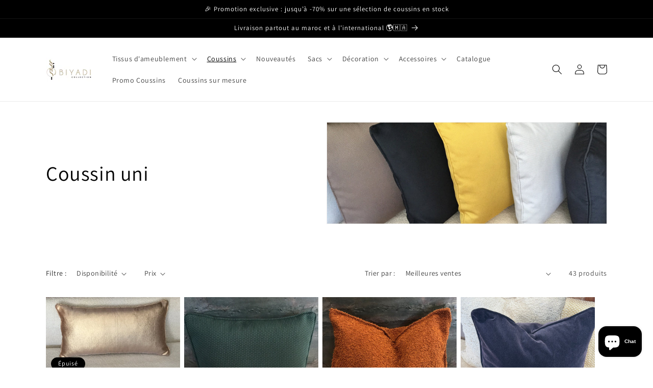

--- FILE ---
content_type: text/html; charset=utf-8
request_url: https://biyadicollection.com/fr-us/collections/coussin-uni
body_size: 36344
content:
<!doctype html>
<html class="no-js" lang="fr">
  <head>
    <meta charset="utf-8">
    <meta http-equiv="X-UA-Compatible" content="IE=edge">
    <meta name="viewport" content="width=device-width,initial-scale=1">
    <meta name="theme-color" content="">
    <link rel="canonical" href="https://biyadicollection.com/fr-us/collections/coussin-uni">
    <link rel="preconnect" href="https://cdn.shopify.com" crossorigin><link rel="preconnect" href="https://fonts.shopifycdn.com" crossorigin><title>
      Coussin uni
 &ndash; Biyadicollection</title>

    

    

<meta property="og:site_name" content="Biyadicollection">
<meta property="og:url" content="https://biyadicollection.com/fr-us/collections/coussin-uni">
<meta property="og:title" content="Coussin uni">
<meta property="og:type" content="website">
<meta property="og:description" content="Biyadi Collection | Tissus et Décoration Artisanale Marocaine à Casablanca"><meta property="og:image" content="http://biyadicollection.com/cdn/shop/collections/IMG_2367.jpg?v=1682268045">
  <meta property="og:image:secure_url" content="https://biyadicollection.com/cdn/shop/collections/IMG_2367.jpg?v=1682268045">
  <meta property="og:image:width" content="2861">
  <meta property="og:image:height" content="2100"><meta name="twitter:card" content="summary_large_image">
<meta name="twitter:title" content="Coussin uni">
<meta name="twitter:description" content="Biyadi Collection | Tissus et Décoration Artisanale Marocaine à Casablanca">


    <script src="//biyadicollection.com/cdn/shop/t/11/assets/constants.js?v=95358004781563950421739383579" defer="defer"></script>
    <script src="//biyadicollection.com/cdn/shop/t/11/assets/pubsub.js?v=2921868252632587581739383579" defer="defer"></script>
    <script src="//biyadicollection.com/cdn/shop/t/11/assets/global.js?v=127210358271191040921739383579" defer="defer"></script>
    <script>window.performance && window.performance.mark && window.performance.mark('shopify.content_for_header.start');</script><meta name="google-site-verification" content="WhOtJy20m2dHuw4GjryFeXxXxV3QT_UkoNPgFCr6ckc">
<meta id="shopify-digital-wallet" name="shopify-digital-wallet" content="/34939666565/digital_wallets/dialog">
<link rel="alternate" type="application/atom+xml" title="Feed" href="/fr-us/collections/coussin-uni.atom" />
<link rel="next" href="/fr-us/collections/coussin-uni?page=2">
<link rel="alternate" hreflang="x-default" href="https://biyadicollection.com/collections/coussin-uni">
<link rel="alternate" hreflang="fr" href="https://biyadicollection.com/collections/coussin-uni">
<link rel="alternate" hreflang="fr-CA" href="https://biyadicollection.com/fr-ca/collections/coussin-uni">
<link rel="alternate" hreflang="en-CA" href="https://biyadicollection.com/en-ca/collections/coussin-uni">
<link rel="alternate" hreflang="fr-MX" href="https://biyadicollection.com/fr-mx/collections/coussin-uni">
<link rel="alternate" hreflang="en-MX" href="https://biyadicollection.com/en-mx/collections/coussin-uni">
<link rel="alternate" hreflang="es-MX" href="https://biyadicollection.com/es-mx/collections/coussin-uni">
<link rel="alternate" hreflang="fr-BH" href="https://biyadicollection.com/fr-bh/collections/coussin-uni">
<link rel="alternate" hreflang="fr-EG" href="https://biyadicollection.com/fr-eg/collections/coussin-uni">
<link rel="alternate" hreflang="ar-EG" href="https://biyadicollection.com/ar-eg/collections/coussin-uni">
<link rel="alternate" hreflang="en-EG" href="https://biyadicollection.com/en-eg/collections/coussin-uni">
<link rel="alternate" hreflang="fr-AE" href="https://biyadicollection.com/fr-ae/collections/coussin-uni">
<link rel="alternate" hreflang="ar-AE" href="https://biyadicollection.com/ar-ae/collections/coussin-uni">
<link rel="alternate" hreflang="en-AE" href="https://biyadicollection.com/en-ae/collections/coussin-uni">
<link rel="alternate" hreflang="fr-US" href="https://biyadicollection.com/fr-us/collections/coussin-uni">
<link rel="alternate" hreflang="en-US" href="https://biyadicollection.com/en-us/collections/coussin-uni">
<link rel="alternate" hreflang="fr-JO" href="https://biyadicollection.com/fr-jo/collections/coussin-uni">
<link rel="alternate" hreflang="fr-KW" href="https://biyadicollection.com/fr-kw/collections/coussin-uni">
<link rel="alternate" hreflang="en-KW" href="https://biyadicollection.com/en-kw/collections/coussin-uni">
<link rel="alternate" hreflang="ar-KW" href="https://biyadicollection.com/ar-kw/collections/coussin-uni">
<link rel="alternate" hreflang="fr-LB" href="https://biyadicollection.com/fr-lb/collections/coussin-uni">
<link rel="alternate" hreflang="fr-QA" href="https://biyadicollection.com/fr-qa/collections/coussin-uni">
<link rel="alternate" hreflang="en-QA" href="https://biyadicollection.com/en-qa/collections/coussin-uni">
<link rel="alternate" hreflang="ar-QA" href="https://biyadicollection.com/ar-qa/collections/coussin-uni">
<link rel="alternate" hreflang="fr-MC" href="https://biyadicollection.com/fr-mc/collections/coussin-uni">
<link rel="alternate" hreflang="en-MC" href="https://biyadicollection.com/en-mc/collections/coussin-uni">
<link rel="alternate" hreflang="fr-IT" href="https://biyadicollection.com/fr-it/collections/coussin-uni">
<link rel="alternate" hreflang="fr-LU" href="https://biyadicollection.com/fr-lu/collections/coussin-uni">
<link rel="alternate" hreflang="fr-PT" href="https://biyadicollection.com/fr-pt/collections/coussin-uni">
<link rel="alternate" hreflang="en-PT" href="https://biyadicollection.com/en-pt/collections/coussin-uni">
<link rel="alternate" hreflang="es-PT" href="https://biyadicollection.com/es-pt/collections/coussin-uni">
<link rel="alternate" hreflang="fr-DZ" href="https://biyadicollection.com/fr-dz/collections/coussin-uni">
<link rel="alternate" hreflang="en-DZ" href="https://biyadicollection.com/en-dz/collections/coussin-uni">
<link rel="alternate" hreflang="ar-DZ" href="https://biyadicollection.com/ar-dz/collections/coussin-uni">
<link rel="alternate" hreflang="fr-DE" href="https://biyadicollection.com/fr-de/collections/coussin-uni">
<link rel="alternate" hreflang="en-DE" href="https://biyadicollection.com/en-de/collections/coussin-uni">
<link rel="alternate" hreflang="fr-AT" href="https://biyadicollection.com/fr-at/collections/coussin-uni">
<link rel="alternate" hreflang="fr-DK" href="https://biyadicollection.com/fr-dk/collections/coussin-uni">
<link rel="alternate" hreflang="fr-FI" href="https://biyadicollection.com/fr-fi/collections/coussin-uni">
<link rel="alternate" hreflang="fr-GR" href="https://biyadicollection.com/fr-gr/collections/coussin-uni">
<link rel="alternate" hreflang="fr-IE" href="https://biyadicollection.com/fr-ie/collections/coussin-uni">
<link rel="alternate" hreflang="es-IE" href="https://biyadicollection.com/es-ie/collections/coussin-uni">
<link rel="alternate" hreflang="en-IE" href="https://biyadicollection.com/en-ie/collections/coussin-uni">
<link rel="alternate" hreflang="fr-IS" href="https://biyadicollection.com/fr-is/collections/coussin-uni">
<link rel="alternate" hreflang="fr-LY" href="https://biyadicollection.com/fr-ly/collections/coussin-uni">
<link rel="alternate" hreflang="fr-MT" href="https://biyadicollection.com/fr-mt/collections/coussin-uni">
<link rel="alternate" hreflang="en-MT" href="https://biyadicollection.com/en-mt/collections/coussin-uni">
<link rel="alternate" hreflang="fr-MR" href="https://biyadicollection.com/fr-mr/collections/coussin-uni">
<link rel="alternate" hreflang="fr-SE" href="https://biyadicollection.com/fr-se/collections/coussin-uni">
<link rel="alternate" hreflang="fr-CH" href="https://biyadicollection.com/fr-ch/collections/coussin-uni">
<link rel="alternate" hreflang="en-CH" href="https://biyadicollection.com/en-ch/collections/coussin-uni">
<link rel="alternate" hreflang="fr-TN" href="https://biyadicollection.com/fr-tn/collections/coussin-uni">
<link rel="alternate" hreflang="en-TN" href="https://biyadicollection.com/en-tn/collections/coussin-uni">
<link rel="alternate" hreflang="ar-TN" href="https://biyadicollection.com/ar-tn/collections/coussin-uni">
<link rel="alternate" hreflang="fr-BG" href="https://biyadicollection.com/fr-bg/collections/coussin-uni">
<link rel="alternate" hreflang="fr-EE" href="https://biyadicollection.com/fr-ee/collections/coussin-uni">
<link rel="alternate" hreflang="fr-HU" href="https://biyadicollection.com/fr-hu/collections/coussin-uni">
<link rel="alternate" hreflang="fr-IN" href="https://biyadicollection.com/fr-in/collections/coussin-uni">
<link rel="alternate" hreflang="fr-SG" href="https://biyadicollection.com/fr-sg/collections/coussin-uni">
<link rel="alternate" hreflang="en-SG" href="https://biyadicollection.com/en-sg/collections/coussin-uni">
<link rel="alternate" hreflang="fr-ZA" href="https://biyadicollection.com/fr-za/collections/coussin-uni">
<link rel="alternate" hreflang="fr-CI" href="https://biyadicollection.com/fr-ci/collections/coussin-uni">
<link rel="alternate" hreflang="fr-CD" href="https://biyadicollection.com/fr-cd/collections/coussin-uni">
<link rel="alternate" hreflang="es-CD" href="https://biyadicollection.com/es-cd/collections/coussin-uni">
<link rel="alternate" hreflang="en-CD" href="https://biyadicollection.com/en-cd/collections/coussin-uni">
<link rel="alternate" hreflang="fr-CG" href="https://biyadicollection.com/fr-cg/collections/coussin-uni">
<link rel="alternate" type="application/json+oembed" href="https://biyadicollection.com/fr-us/collections/coussin-uni.oembed">
<script async="async" src="/checkouts/internal/preloads.js?locale=fr-US"></script>
<script id="shopify-features" type="application/json">{"accessToken":"49e8ae73cb51996149f55fc22d66f14c","betas":["rich-media-storefront-analytics"],"domain":"biyadicollection.com","predictiveSearch":true,"shopId":34939666565,"locale":"fr"}</script>
<script>var Shopify = Shopify || {};
Shopify.shop = "biyadicollection.myshopify.com";
Shopify.locale = "fr";
Shopify.currency = {"active":"MAD","rate":"1.0"};
Shopify.country = "US";
Shopify.theme = {"name":"Copie de Dawn","id":126453252229,"schema_name":"Dawn","schema_version":"9.0.0","theme_store_id":887,"role":"main"};
Shopify.theme.handle = "null";
Shopify.theme.style = {"id":null,"handle":null};
Shopify.cdnHost = "biyadicollection.com/cdn";
Shopify.routes = Shopify.routes || {};
Shopify.routes.root = "/fr-us/";</script>
<script type="module">!function(o){(o.Shopify=o.Shopify||{}).modules=!0}(window);</script>
<script>!function(o){function n(){var o=[];function n(){o.push(Array.prototype.slice.apply(arguments))}return n.q=o,n}var t=o.Shopify=o.Shopify||{};t.loadFeatures=n(),t.autoloadFeatures=n()}(window);</script>
<script id="shop-js-analytics" type="application/json">{"pageType":"collection"}</script>
<script defer="defer" async type="module" src="//biyadicollection.com/cdn/shopifycloud/shop-js/modules/v2/client.init-shop-cart-sync_BcDpqI9l.fr.esm.js"></script>
<script defer="defer" async type="module" src="//biyadicollection.com/cdn/shopifycloud/shop-js/modules/v2/chunk.common_a1Rf5Dlz.esm.js"></script>
<script defer="defer" async type="module" src="//biyadicollection.com/cdn/shopifycloud/shop-js/modules/v2/chunk.modal_Djra7sW9.esm.js"></script>
<script type="module">
  await import("//biyadicollection.com/cdn/shopifycloud/shop-js/modules/v2/client.init-shop-cart-sync_BcDpqI9l.fr.esm.js");
await import("//biyadicollection.com/cdn/shopifycloud/shop-js/modules/v2/chunk.common_a1Rf5Dlz.esm.js");
await import("//biyadicollection.com/cdn/shopifycloud/shop-js/modules/v2/chunk.modal_Djra7sW9.esm.js");

  window.Shopify.SignInWithShop?.initShopCartSync?.({"fedCMEnabled":true,"windoidEnabled":true});

</script>
<script>(function() {
  var isLoaded = false;
  function asyncLoad() {
    if (isLoaded) return;
    isLoaded = true;
    var urls = ["https:\/\/trust.conversionbear.com\/script?app=trust_badge\u0026shop=biyadicollection.myshopify.com"];
    for (var i = 0; i < urls.length; i++) {
      var s = document.createElement('script');
      s.type = 'text/javascript';
      s.async = true;
      s.src = urls[i];
      var x = document.getElementsByTagName('script')[0];
      x.parentNode.insertBefore(s, x);
    }
  };
  if(window.attachEvent) {
    window.attachEvent('onload', asyncLoad);
  } else {
    window.addEventListener('load', asyncLoad, false);
  }
})();</script>
<script id="__st">var __st={"a":34939666565,"offset":3600,"reqid":"fc294912-aa15-43ae-a9d4-bdd35b47e94d-1769338597","pageurl":"biyadicollection.com\/fr-us\/collections\/coussin-uni","u":"132e92a140ed","p":"collection","rtyp":"collection","rid":268298813573};</script>
<script>window.ShopifyPaypalV4VisibilityTracking = true;</script>
<script id="captcha-bootstrap">!function(){'use strict';const t='contact',e='account',n='new_comment',o=[[t,t],['blogs',n],['comments',n],[t,'customer']],c=[[e,'customer_login'],[e,'guest_login'],[e,'recover_customer_password'],[e,'create_customer']],r=t=>t.map((([t,e])=>`form[action*='/${t}']:not([data-nocaptcha='true']) input[name='form_type'][value='${e}']`)).join(','),a=t=>()=>t?[...document.querySelectorAll(t)].map((t=>t.form)):[];function s(){const t=[...o],e=r(t);return a(e)}const i='password',u='form_key',d=['recaptcha-v3-token','g-recaptcha-response','h-captcha-response',i],f=()=>{try{return window.sessionStorage}catch{return}},m='__shopify_v',_=t=>t.elements[u];function p(t,e,n=!1){try{const o=window.sessionStorage,c=JSON.parse(o.getItem(e)),{data:r}=function(t){const{data:e,action:n}=t;return t[m]||n?{data:e,action:n}:{data:t,action:n}}(c);for(const[e,n]of Object.entries(r))t.elements[e]&&(t.elements[e].value=n);n&&o.removeItem(e)}catch(o){console.error('form repopulation failed',{error:o})}}const l='form_type',E='cptcha';function T(t){t.dataset[E]=!0}const w=window,h=w.document,L='Shopify',v='ce_forms',y='captcha';let A=!1;((t,e)=>{const n=(g='f06e6c50-85a8-45c8-87d0-21a2b65856fe',I='https://cdn.shopify.com/shopifycloud/storefront-forms-hcaptcha/ce_storefront_forms_captcha_hcaptcha.v1.5.2.iife.js',D={infoText:'Protégé par hCaptcha',privacyText:'Confidentialité',termsText:'Conditions'},(t,e,n)=>{const o=w[L][v],c=o.bindForm;if(c)return c(t,g,e,D).then(n);var r;o.q.push([[t,g,e,D],n]),r=I,A||(h.body.append(Object.assign(h.createElement('script'),{id:'captcha-provider',async:!0,src:r})),A=!0)});var g,I,D;w[L]=w[L]||{},w[L][v]=w[L][v]||{},w[L][v].q=[],w[L][y]=w[L][y]||{},w[L][y].protect=function(t,e){n(t,void 0,e),T(t)},Object.freeze(w[L][y]),function(t,e,n,w,h,L){const[v,y,A,g]=function(t,e,n){const i=e?o:[],u=t?c:[],d=[...i,...u],f=r(d),m=r(i),_=r(d.filter((([t,e])=>n.includes(e))));return[a(f),a(m),a(_),s()]}(w,h,L),I=t=>{const e=t.target;return e instanceof HTMLFormElement?e:e&&e.form},D=t=>v().includes(t);t.addEventListener('submit',(t=>{const e=I(t);if(!e)return;const n=D(e)&&!e.dataset.hcaptchaBound&&!e.dataset.recaptchaBound,o=_(e),c=g().includes(e)&&(!o||!o.value);(n||c)&&t.preventDefault(),c&&!n&&(function(t){try{if(!f())return;!function(t){const e=f();if(!e)return;const n=_(t);if(!n)return;const o=n.value;o&&e.removeItem(o)}(t);const e=Array.from(Array(32),(()=>Math.random().toString(36)[2])).join('');!function(t,e){_(t)||t.append(Object.assign(document.createElement('input'),{type:'hidden',name:u})),t.elements[u].value=e}(t,e),function(t,e){const n=f();if(!n)return;const o=[...t.querySelectorAll(`input[type='${i}']`)].map((({name:t})=>t)),c=[...d,...o],r={};for(const[a,s]of new FormData(t).entries())c.includes(a)||(r[a]=s);n.setItem(e,JSON.stringify({[m]:1,action:t.action,data:r}))}(t,e)}catch(e){console.error('failed to persist form',e)}}(e),e.submit())}));const S=(t,e)=>{t&&!t.dataset[E]&&(n(t,e.some((e=>e===t))),T(t))};for(const o of['focusin','change'])t.addEventListener(o,(t=>{const e=I(t);D(e)&&S(e,y())}));const B=e.get('form_key'),M=e.get(l),P=B&&M;t.addEventListener('DOMContentLoaded',(()=>{const t=y();if(P)for(const e of t)e.elements[l].value===M&&p(e,B);[...new Set([...A(),...v().filter((t=>'true'===t.dataset.shopifyCaptcha))])].forEach((e=>S(e,t)))}))}(h,new URLSearchParams(w.location.search),n,t,e,['guest_login'])})(!0,!0)}();</script>
<script integrity="sha256-4kQ18oKyAcykRKYeNunJcIwy7WH5gtpwJnB7kiuLZ1E=" data-source-attribution="shopify.loadfeatures" defer="defer" src="//biyadicollection.com/cdn/shopifycloud/storefront/assets/storefront/load_feature-a0a9edcb.js" crossorigin="anonymous"></script>
<script data-source-attribution="shopify.dynamic_checkout.dynamic.init">var Shopify=Shopify||{};Shopify.PaymentButton=Shopify.PaymentButton||{isStorefrontPortableWallets:!0,init:function(){window.Shopify.PaymentButton.init=function(){};var t=document.createElement("script");t.src="https://biyadicollection.com/cdn/shopifycloud/portable-wallets/latest/portable-wallets.fr.js",t.type="module",document.head.appendChild(t)}};
</script>
<script data-source-attribution="shopify.dynamic_checkout.buyer_consent">
  function portableWalletsHideBuyerConsent(e){var t=document.getElementById("shopify-buyer-consent"),n=document.getElementById("shopify-subscription-policy-button");t&&n&&(t.classList.add("hidden"),t.setAttribute("aria-hidden","true"),n.removeEventListener("click",e))}function portableWalletsShowBuyerConsent(e){var t=document.getElementById("shopify-buyer-consent"),n=document.getElementById("shopify-subscription-policy-button");t&&n&&(t.classList.remove("hidden"),t.removeAttribute("aria-hidden"),n.addEventListener("click",e))}window.Shopify?.PaymentButton&&(window.Shopify.PaymentButton.hideBuyerConsent=portableWalletsHideBuyerConsent,window.Shopify.PaymentButton.showBuyerConsent=portableWalletsShowBuyerConsent);
</script>
<script data-source-attribution="shopify.dynamic_checkout.cart.bootstrap">document.addEventListener("DOMContentLoaded",(function(){function t(){return document.querySelector("shopify-accelerated-checkout-cart, shopify-accelerated-checkout")}if(t())Shopify.PaymentButton.init();else{new MutationObserver((function(e,n){t()&&(Shopify.PaymentButton.init(),n.disconnect())})).observe(document.body,{childList:!0,subtree:!0})}}));
</script>
<script id="sections-script" data-sections="header" defer="defer" src="//biyadicollection.com/cdn/shop/t/11/compiled_assets/scripts.js?v=3305"></script>
<script>window.performance && window.performance.mark && window.performance.mark('shopify.content_for_header.end');</script>


    <style data-shopify>
      @font-face {
  font-family: Assistant;
  font-weight: 400;
  font-style: normal;
  font-display: swap;
  src: url("//biyadicollection.com/cdn/fonts/assistant/assistant_n4.9120912a469cad1cc292572851508ca49d12e768.woff2") format("woff2"),
       url("//biyadicollection.com/cdn/fonts/assistant/assistant_n4.6e9875ce64e0fefcd3f4446b7ec9036b3ddd2985.woff") format("woff");
}

      @font-face {
  font-family: Assistant;
  font-weight: 700;
  font-style: normal;
  font-display: swap;
  src: url("//biyadicollection.com/cdn/fonts/assistant/assistant_n7.bf44452348ec8b8efa3aa3068825305886b1c83c.woff2") format("woff2"),
       url("//biyadicollection.com/cdn/fonts/assistant/assistant_n7.0c887fee83f6b3bda822f1150b912c72da0f7b64.woff") format("woff");
}

      
      
      @font-face {
  font-family: Assistant;
  font-weight: 400;
  font-style: normal;
  font-display: swap;
  src: url("//biyadicollection.com/cdn/fonts/assistant/assistant_n4.9120912a469cad1cc292572851508ca49d12e768.woff2") format("woff2"),
       url("//biyadicollection.com/cdn/fonts/assistant/assistant_n4.6e9875ce64e0fefcd3f4446b7ec9036b3ddd2985.woff") format("woff");
}


      :root {
        --font-body-family: Assistant, sans-serif;
        --font-body-style: normal;
        --font-body-weight: 400;
        --font-body-weight-bold: 700;

        --font-heading-family: Assistant, sans-serif;
        --font-heading-style: normal;
        --font-heading-weight: 400;

        --font-body-scale: 1.0;
        --font-heading-scale: 1.0;

        --color-base-text: 0, 0, 0;
        --color-shadow: 0, 0, 0;
        --color-base-background-1: 255, 255, 255;
        --color-base-background-2: 255, 255, 255;
        --color-base-solid-button-labels: 255, 255, 255;
        --color-base-outline-button-labels: 0, 0, 0;
        --color-base-accent-1: 18, 18, 18;
        --color-base-accent-2: 255, 0, 0;
        --payment-terms-background-color: #ffffff;

        --gradient-base-background-1: #ffffff;
        --gradient-base-background-2: #ffffff;
        --gradient-base-accent-1: linear-gradient(46deg, rgba(0, 0, 0, 1) 13%, rgba(0, 0, 0, 1) 19%);
        --gradient-base-accent-2: linear-gradient(180deg, rgba(237, 30, 0, 1), rgba(254, 91, 124, 1) 49%, rgba(255, 140, 162, 1) 100%);

        --media-padding: px;
        --media-border-opacity: 0.05;
        --media-border-width: 1px;
        --media-radius: 0px;
        --media-shadow-opacity: 0.0;
        --media-shadow-horizontal-offset: 0px;
        --media-shadow-vertical-offset: 4px;
        --media-shadow-blur-radius: 5px;
        --media-shadow-visible: 0;

        --page-width: 120rem;
        --page-width-margin: 0rem;

        --product-card-image-padding: 0.0rem;
        --product-card-corner-radius: 0.0rem;
        --product-card-text-alignment: left;
        --product-card-border-width: 0.0rem;
        --product-card-border-opacity: 0.1;
        --product-card-shadow-opacity: 0.0;
        --product-card-shadow-visible: 0;
        --product-card-shadow-horizontal-offset: 0.0rem;
        --product-card-shadow-vertical-offset: 0.4rem;
        --product-card-shadow-blur-radius: 0.5rem;

        --collection-card-image-padding: 0.0rem;
        --collection-card-corner-radius: 0.0rem;
        --collection-card-text-alignment: left;
        --collection-card-border-width: 0.0rem;
        --collection-card-border-opacity: 0.1;
        --collection-card-shadow-opacity: 0.0;
        --collection-card-shadow-visible: 0;
        --collection-card-shadow-horizontal-offset: 0.0rem;
        --collection-card-shadow-vertical-offset: 0.4rem;
        --collection-card-shadow-blur-radius: 1.5rem;

        --blog-card-image-padding: 0.0rem;
        --blog-card-corner-radius: 0.0rem;
        --blog-card-text-alignment: left;
        --blog-card-border-width: 0.0rem;
        --blog-card-border-opacity: 0.1;
        --blog-card-shadow-opacity: 0.0;
        --blog-card-shadow-visible: 0;
        --blog-card-shadow-horizontal-offset: 0.0rem;
        --blog-card-shadow-vertical-offset: 0.4rem;
        --blog-card-shadow-blur-radius: 0.5rem;

        --badge-corner-radius: 4.0rem;

        --popup-border-width: 1px;
        --popup-border-opacity: 0.1;
        --popup-corner-radius: 0px;
        --popup-shadow-opacity: 0.0;
        --popup-shadow-horizontal-offset: 0px;
        --popup-shadow-vertical-offset: 4px;
        --popup-shadow-blur-radius: 5px;

        --drawer-border-width: 1px;
        --drawer-border-opacity: 0.1;
        --drawer-shadow-opacity: 0.0;
        --drawer-shadow-horizontal-offset: 0px;
        --drawer-shadow-vertical-offset: 4px;
        --drawer-shadow-blur-radius: 5px;

        --spacing-sections-desktop: 0px;
        --spacing-sections-mobile: 0px;

        --grid-desktop-vertical-spacing: 8px;
        --grid-desktop-horizontal-spacing: 8px;
        --grid-mobile-vertical-spacing: 4px;
        --grid-mobile-horizontal-spacing: 4px;

        --text-boxes-border-opacity: 0.1;
        --text-boxes-border-width: 0px;
        --text-boxes-radius: 0px;
        --text-boxes-shadow-opacity: 0.0;
        --text-boxes-shadow-visible: 0;
        --text-boxes-shadow-horizontal-offset: 0px;
        --text-boxes-shadow-vertical-offset: 4px;
        --text-boxes-shadow-blur-radius: 5px;

        --buttons-radius: 0px;
        --buttons-radius-outset: 0px;
        --buttons-border-width: 3px;
        --buttons-border-opacity: 1.0;
        --buttons-shadow-opacity: 0.0;
        --buttons-shadow-visible: 0;
        --buttons-shadow-horizontal-offset: 0px;
        --buttons-shadow-vertical-offset: 4px;
        --buttons-shadow-blur-radius: 5px;
        --buttons-border-offset: 0px;

        --inputs-radius: 0px;
        --inputs-border-width: 1px;
        --inputs-border-opacity: 0.55;
        --inputs-shadow-opacity: 0.0;
        --inputs-shadow-horizontal-offset: 0px;
        --inputs-margin-offset: 0px;
        --inputs-shadow-vertical-offset: 4px;
        --inputs-shadow-blur-radius: 5px;
        --inputs-radius-outset: 0px;

        --variant-pills-radius: 40px;
        --variant-pills-border-width: 1px;
        --variant-pills-border-opacity: 0.55;
        --variant-pills-shadow-opacity: 0.0;
        --variant-pills-shadow-horizontal-offset: 0px;
        --variant-pills-shadow-vertical-offset: 4px;
        --variant-pills-shadow-blur-radius: 5px;
      }

      *,
      *::before,
      *::after {
        box-sizing: inherit;
      }

      html {
        box-sizing: border-box;
        font-size: calc(var(--font-body-scale) * 62.5%);
        height: 100%;
      }

      body {
        display: grid;
        grid-template-rows: auto auto 1fr auto;
        grid-template-columns: 100%;
        min-height: 100%;
        margin: 0;
        font-size: 1.5rem;
        letter-spacing: 0.06rem;
        line-height: calc(1 + 0.8 / var(--font-body-scale));
        font-family: var(--font-body-family);
        font-style: var(--font-body-style);
        font-weight: var(--font-body-weight);
      }

      @media screen and (min-width: 750px) {
        body {
          font-size: 1.6rem;
        }
      }
    </style>

    <link href="//biyadicollection.com/cdn/shop/t/11/assets/base.css?v=111936644273724690111739383579" rel="stylesheet" type="text/css" media="all" />
<link rel="preload" as="font" href="//biyadicollection.com/cdn/fonts/assistant/assistant_n4.9120912a469cad1cc292572851508ca49d12e768.woff2" type="font/woff2" crossorigin><link rel="preload" as="font" href="//biyadicollection.com/cdn/fonts/assistant/assistant_n4.9120912a469cad1cc292572851508ca49d12e768.woff2" type="font/woff2" crossorigin><link rel="stylesheet" href="//biyadicollection.com/cdn/shop/t/11/assets/component-predictive-search.css?v=85913294783299393391739383579" media="print" onload="this.media='all'"><script>document.documentElement.className = document.documentElement.className.replace('no-js', 'js');
    if (Shopify.designMode) {
      document.documentElement.classList.add('shopify-design-mode');
    }
    </script>
  <script src="https://cdn.shopify.com/extensions/e8878072-2f6b-4e89-8082-94b04320908d/inbox-1254/assets/inbox-chat-loader.js" type="text/javascript" defer="defer"></script>
<link href="https://monorail-edge.shopifysvc.com" rel="dns-prefetch">
<script>(function(){if ("sendBeacon" in navigator && "performance" in window) {try {var session_token_from_headers = performance.getEntriesByType('navigation')[0].serverTiming.find(x => x.name == '_s').description;} catch {var session_token_from_headers = undefined;}var session_cookie_matches = document.cookie.match(/_shopify_s=([^;]*)/);var session_token_from_cookie = session_cookie_matches && session_cookie_matches.length === 2 ? session_cookie_matches[1] : "";var session_token = session_token_from_headers || session_token_from_cookie || "";function handle_abandonment_event(e) {var entries = performance.getEntries().filter(function(entry) {return /monorail-edge.shopifysvc.com/.test(entry.name);});if (!window.abandonment_tracked && entries.length === 0) {window.abandonment_tracked = true;var currentMs = Date.now();var navigation_start = performance.timing.navigationStart;var payload = {shop_id: 34939666565,url: window.location.href,navigation_start,duration: currentMs - navigation_start,session_token,page_type: "collection"};window.navigator.sendBeacon("https://monorail-edge.shopifysvc.com/v1/produce", JSON.stringify({schema_id: "online_store_buyer_site_abandonment/1.1",payload: payload,metadata: {event_created_at_ms: currentMs,event_sent_at_ms: currentMs}}));}}window.addEventListener('pagehide', handle_abandonment_event);}}());</script>
<script id="web-pixels-manager-setup">(function e(e,d,r,n,o){if(void 0===o&&(o={}),!Boolean(null===(a=null===(i=window.Shopify)||void 0===i?void 0:i.analytics)||void 0===a?void 0:a.replayQueue)){var i,a;window.Shopify=window.Shopify||{};var t=window.Shopify;t.analytics=t.analytics||{};var s=t.analytics;s.replayQueue=[],s.publish=function(e,d,r){return s.replayQueue.push([e,d,r]),!0};try{self.performance.mark("wpm:start")}catch(e){}var l=function(){var e={modern:/Edge?\/(1{2}[4-9]|1[2-9]\d|[2-9]\d{2}|\d{4,})\.\d+(\.\d+|)|Firefox\/(1{2}[4-9]|1[2-9]\d|[2-9]\d{2}|\d{4,})\.\d+(\.\d+|)|Chrom(ium|e)\/(9{2}|\d{3,})\.\d+(\.\d+|)|(Maci|X1{2}).+ Version\/(15\.\d+|(1[6-9]|[2-9]\d|\d{3,})\.\d+)([,.]\d+|)( \(\w+\)|)( Mobile\/\w+|) Safari\/|Chrome.+OPR\/(9{2}|\d{3,})\.\d+\.\d+|(CPU[ +]OS|iPhone[ +]OS|CPU[ +]iPhone|CPU IPhone OS|CPU iPad OS)[ +]+(15[._]\d+|(1[6-9]|[2-9]\d|\d{3,})[._]\d+)([._]\d+|)|Android:?[ /-](13[3-9]|1[4-9]\d|[2-9]\d{2}|\d{4,})(\.\d+|)(\.\d+|)|Android.+Firefox\/(13[5-9]|1[4-9]\d|[2-9]\d{2}|\d{4,})\.\d+(\.\d+|)|Android.+Chrom(ium|e)\/(13[3-9]|1[4-9]\d|[2-9]\d{2}|\d{4,})\.\d+(\.\d+|)|SamsungBrowser\/([2-9]\d|\d{3,})\.\d+/,legacy:/Edge?\/(1[6-9]|[2-9]\d|\d{3,})\.\d+(\.\d+|)|Firefox\/(5[4-9]|[6-9]\d|\d{3,})\.\d+(\.\d+|)|Chrom(ium|e)\/(5[1-9]|[6-9]\d|\d{3,})\.\d+(\.\d+|)([\d.]+$|.*Safari\/(?![\d.]+ Edge\/[\d.]+$))|(Maci|X1{2}).+ Version\/(10\.\d+|(1[1-9]|[2-9]\d|\d{3,})\.\d+)([,.]\d+|)( \(\w+\)|)( Mobile\/\w+|) Safari\/|Chrome.+OPR\/(3[89]|[4-9]\d|\d{3,})\.\d+\.\d+|(CPU[ +]OS|iPhone[ +]OS|CPU[ +]iPhone|CPU IPhone OS|CPU iPad OS)[ +]+(10[._]\d+|(1[1-9]|[2-9]\d|\d{3,})[._]\d+)([._]\d+|)|Android:?[ /-](13[3-9]|1[4-9]\d|[2-9]\d{2}|\d{4,})(\.\d+|)(\.\d+|)|Mobile Safari.+OPR\/([89]\d|\d{3,})\.\d+\.\d+|Android.+Firefox\/(13[5-9]|1[4-9]\d|[2-9]\d{2}|\d{4,})\.\d+(\.\d+|)|Android.+Chrom(ium|e)\/(13[3-9]|1[4-9]\d|[2-9]\d{2}|\d{4,})\.\d+(\.\d+|)|Android.+(UC? ?Browser|UCWEB|U3)[ /]?(15\.([5-9]|\d{2,})|(1[6-9]|[2-9]\d|\d{3,})\.\d+)\.\d+|SamsungBrowser\/(5\.\d+|([6-9]|\d{2,})\.\d+)|Android.+MQ{2}Browser\/(14(\.(9|\d{2,})|)|(1[5-9]|[2-9]\d|\d{3,})(\.\d+|))(\.\d+|)|K[Aa][Ii]OS\/(3\.\d+|([4-9]|\d{2,})\.\d+)(\.\d+|)/},d=e.modern,r=e.legacy,n=navigator.userAgent;return n.match(d)?"modern":n.match(r)?"legacy":"unknown"}(),u="modern"===l?"modern":"legacy",c=(null!=n?n:{modern:"",legacy:""})[u],f=function(e){return[e.baseUrl,"/wpm","/b",e.hashVersion,"modern"===e.buildTarget?"m":"l",".js"].join("")}({baseUrl:d,hashVersion:r,buildTarget:u}),m=function(e){var d=e.version,r=e.bundleTarget,n=e.surface,o=e.pageUrl,i=e.monorailEndpoint;return{emit:function(e){var a=e.status,t=e.errorMsg,s=(new Date).getTime(),l=JSON.stringify({metadata:{event_sent_at_ms:s},events:[{schema_id:"web_pixels_manager_load/3.1",payload:{version:d,bundle_target:r,page_url:o,status:a,surface:n,error_msg:t},metadata:{event_created_at_ms:s}}]});if(!i)return console&&console.warn&&console.warn("[Web Pixels Manager] No Monorail endpoint provided, skipping logging."),!1;try{return self.navigator.sendBeacon.bind(self.navigator)(i,l)}catch(e){}var u=new XMLHttpRequest;try{return u.open("POST",i,!0),u.setRequestHeader("Content-Type","text/plain"),u.send(l),!0}catch(e){return console&&console.warn&&console.warn("[Web Pixels Manager] Got an unhandled error while logging to Monorail."),!1}}}}({version:r,bundleTarget:l,surface:e.surface,pageUrl:self.location.href,monorailEndpoint:e.monorailEndpoint});try{o.browserTarget=l,function(e){var d=e.src,r=e.async,n=void 0===r||r,o=e.onload,i=e.onerror,a=e.sri,t=e.scriptDataAttributes,s=void 0===t?{}:t,l=document.createElement("script"),u=document.querySelector("head"),c=document.querySelector("body");if(l.async=n,l.src=d,a&&(l.integrity=a,l.crossOrigin="anonymous"),s)for(var f in s)if(Object.prototype.hasOwnProperty.call(s,f))try{l.dataset[f]=s[f]}catch(e){}if(o&&l.addEventListener("load",o),i&&l.addEventListener("error",i),u)u.appendChild(l);else{if(!c)throw new Error("Did not find a head or body element to append the script");c.appendChild(l)}}({src:f,async:!0,onload:function(){if(!function(){var e,d;return Boolean(null===(d=null===(e=window.Shopify)||void 0===e?void 0:e.analytics)||void 0===d?void 0:d.initialized)}()){var d=window.webPixelsManager.init(e)||void 0;if(d){var r=window.Shopify.analytics;r.replayQueue.forEach((function(e){var r=e[0],n=e[1],o=e[2];d.publishCustomEvent(r,n,o)})),r.replayQueue=[],r.publish=d.publishCustomEvent,r.visitor=d.visitor,r.initialized=!0}}},onerror:function(){return m.emit({status:"failed",errorMsg:"".concat(f," has failed to load")})},sri:function(e){var d=/^sha384-[A-Za-z0-9+/=]+$/;return"string"==typeof e&&d.test(e)}(c)?c:"",scriptDataAttributes:o}),m.emit({status:"loading"})}catch(e){m.emit({status:"failed",errorMsg:(null==e?void 0:e.message)||"Unknown error"})}}})({shopId: 34939666565,storefrontBaseUrl: "https://biyadicollection.com",extensionsBaseUrl: "https://extensions.shopifycdn.com/cdn/shopifycloud/web-pixels-manager",monorailEndpoint: "https://monorail-edge.shopifysvc.com/unstable/produce_batch",surface: "storefront-renderer",enabledBetaFlags: ["2dca8a86"],webPixelsConfigList: [{"id":"230686853","configuration":"{\"config\":\"{\\\"google_tag_ids\\\":[\\\"G-3ETW16GLX3\\\",\\\"AW-11013436680\\\",\\\"GT-WPDXG96Z\\\"],\\\"gtag_events\\\":[{\\\"type\\\":\\\"begin_checkout\\\",\\\"action_label\\\":[\\\"G-3ETW16GLX3\\\",\\\"AW-11013436680\\\/5Xg2CJG608IZEIjqzoMp\\\"]},{\\\"type\\\":\\\"search\\\",\\\"action_label\\\":[\\\"G-3ETW16GLX3\\\",\\\"AW-11013436680\\\/y2JYCIu608IZEIjqzoMp\\\"]},{\\\"type\\\":\\\"view_item\\\",\\\"action_label\\\":[\\\"G-3ETW16GLX3\\\",\\\"AW-11013436680\\\/XEOXCIi608IZEIjqzoMp\\\",\\\"MC-6HVR0G2GN5\\\"]},{\\\"type\\\":\\\"purchase\\\",\\\"action_label\\\":[\\\"G-3ETW16GLX3\\\",\\\"AW-11013436680\\\/Pd_uCIK608IZEIjqzoMp\\\",\\\"MC-6HVR0G2GN5\\\"]},{\\\"type\\\":\\\"page_view\\\",\\\"action_label\\\":[\\\"G-3ETW16GLX3\\\",\\\"AW-11013436680\\\/aJsMCIW608IZEIjqzoMp\\\",\\\"MC-6HVR0G2GN5\\\"]},{\\\"type\\\":\\\"add_payment_info\\\",\\\"action_label\\\":[\\\"G-3ETW16GLX3\\\",\\\"AW-11013436680\\\/x9-WCJS608IZEIjqzoMp\\\"]},{\\\"type\\\":\\\"add_to_cart\\\",\\\"action_label\\\":[\\\"G-3ETW16GLX3\\\",\\\"AW-11013436680\\\/G42XCI6608IZEIjqzoMp\\\"]}],\\\"enable_monitoring_mode\\\":false}\"}","eventPayloadVersion":"v1","runtimeContext":"OPEN","scriptVersion":"b2a88bafab3e21179ed38636efcd8a93","type":"APP","apiClientId":1780363,"privacyPurposes":[],"dataSharingAdjustments":{"protectedCustomerApprovalScopes":["read_customer_address","read_customer_email","read_customer_name","read_customer_personal_data","read_customer_phone"]}},{"id":"113049733","configuration":"{\"pixel_id\":\"1001065670336641\",\"pixel_type\":\"facebook_pixel\",\"metaapp_system_user_token\":\"-\"}","eventPayloadVersion":"v1","runtimeContext":"OPEN","scriptVersion":"ca16bc87fe92b6042fbaa3acc2fbdaa6","type":"APP","apiClientId":2329312,"privacyPurposes":["ANALYTICS","MARKETING","SALE_OF_DATA"],"dataSharingAdjustments":{"protectedCustomerApprovalScopes":["read_customer_address","read_customer_email","read_customer_name","read_customer_personal_data","read_customer_phone"]}},{"id":"shopify-app-pixel","configuration":"{}","eventPayloadVersion":"v1","runtimeContext":"STRICT","scriptVersion":"0450","apiClientId":"shopify-pixel","type":"APP","privacyPurposes":["ANALYTICS","MARKETING"]},{"id":"shopify-custom-pixel","eventPayloadVersion":"v1","runtimeContext":"LAX","scriptVersion":"0450","apiClientId":"shopify-pixel","type":"CUSTOM","privacyPurposes":["ANALYTICS","MARKETING"]}],isMerchantRequest: false,initData: {"shop":{"name":"Biyadicollection","paymentSettings":{"currencyCode":"MAD"},"myshopifyDomain":"biyadicollection.myshopify.com","countryCode":"MA","storefrontUrl":"https:\/\/biyadicollection.com\/fr-us"},"customer":null,"cart":null,"checkout":null,"productVariants":[],"purchasingCompany":null},},"https://biyadicollection.com/cdn","fcfee988w5aeb613cpc8e4bc33m6693e112",{"modern":"","legacy":""},{"shopId":"34939666565","storefrontBaseUrl":"https:\/\/biyadicollection.com","extensionBaseUrl":"https:\/\/extensions.shopifycdn.com\/cdn\/shopifycloud\/web-pixels-manager","surface":"storefront-renderer","enabledBetaFlags":"[\"2dca8a86\"]","isMerchantRequest":"false","hashVersion":"fcfee988w5aeb613cpc8e4bc33m6693e112","publish":"custom","events":"[[\"page_viewed\",{}],[\"collection_viewed\",{\"collection\":{\"id\":\"268298813573\",\"title\":\"Coussin uni\",\"productVariants\":[{\"price\":{\"amount\":280.0,\"currencyCode\":\"MAD\"},\"product\":{\"title\":\"Coussin décoratif rectangulaire chic bronze 64x33cm\",\"vendor\":\"Biyadicollection\",\"id\":\"6807672324229\",\"untranslatedTitle\":\"Coussin décoratif rectangulaire chic bronze 64x33cm\",\"url\":\"\/fr-us\/products\/coussin-decoratif-rectangulaire-chic-bronze-64x33cm-housse-de-coussin-salon-marocain-decoration-marocaine-tissu-uni\",\"type\":\"\"},\"id\":\"40170246176901\",\"image\":{\"src\":\"\/\/biyadicollection.com\/cdn\/shop\/products\/IMG_2042.jpg?v=1679573600\"},\"sku\":\"1\",\"title\":\"64x33cm \/ Bronze \/ Polyester\",\"untranslatedTitle\":\"64x33cm \/ Bronze \/ Polyester\"},{\"price\":{\"amount\":300.0,\"currencyCode\":\"MAD\"},\"product\":{\"title\":\"Coussin décoratif vert 50x50cm\",\"vendor\":\"Biyadicollection\",\"id\":\"6804265697413\",\"untranslatedTitle\":\"Coussin décoratif vert 50x50cm\",\"url\":\"\/fr-us\/products\/coussin-decoratif-vert-50x50cm-tissu-dameublement-tissu-marocain-coussin-marocain-housse-de-coussin\",\"type\":\"\"},\"id\":\"40158240669829\",\"image\":{\"src\":\"\/\/biyadicollection.com\/cdn\/shop\/products\/IMG_1825.jpg?v=1678360374\"},\"sku\":\"1\",\"title\":\"50x50cm \/ Vert \/ Polyester\",\"untranslatedTitle\":\"50x50cm \/ Vert \/ Polyester\"},{\"price\":{\"amount\":320.0,\"currencyCode\":\"MAD\"},\"product\":{\"title\":\"Coussin décoratif en bouclette 50x50cm\",\"vendor\":\"Biyadicollection\",\"id\":\"6753488863365\",\"untranslatedTitle\":\"Coussin décoratif en bouclette 50x50cm\",\"url\":\"\/fr-us\/products\/[base64]\",\"type\":\"\"},\"id\":\"40033672495237\",\"image\":{\"src\":\"\/\/biyadicollection.com\/cdn\/shop\/products\/Coussinbouclette.jpg?v=1668289579\"},\"sku\":\"1\",\"title\":\"Terracotta \/ 50\/50 cm \/ Polyester\",\"untranslatedTitle\":\"Terracotta \/ 50\/50 cm \/ Polyester\"},{\"price\":{\"amount\":220.0,\"currencyCode\":\"MAD\"},\"product\":{\"title\":\"Coussin Velour aubergine\",\"vendor\":\"Biyadicollection\",\"id\":\"7234179465349\",\"untranslatedTitle\":\"Coussin Velour aubergine\",\"url\":\"\/fr-us\/products\/coussin-velours-moutarde-copie\",\"type\":\"\"},\"id\":\"41493774696581\",\"image\":{\"src\":\"\/\/biyadicollection.com\/cdn\/shop\/files\/coussin_decoratif_velour_jpg.jpg?v=1769013357\"},\"sku\":\"1\",\"title\":\"50x50cm \/ Aubergine \/ Velour\",\"untranslatedTitle\":\"50x50cm \/ Aubergine \/ Velour\"},{\"price\":{\"amount\":200.0,\"currencyCode\":\"MAD\"},\"product\":{\"title\":\"Coussin décoratif en velour rouge rouille 50x50cm\",\"vendor\":\"Biyadicollection\",\"id\":\"7234099937413\",\"untranslatedTitle\":\"Coussin décoratif en velour rouge rouille 50x50cm\",\"url\":\"\/fr-us\/products\/coussin-decoratif-en-velour-noir-50x50cm-copie\",\"type\":\"\"},\"id\":\"41493445705861\",\"image\":{\"src\":\"\/\/biyadicollection.com\/cdn\/shop\/files\/coussin_velour_rouge_jpg.jpg?v=1769185899\"},\"sku\":\"1\",\"title\":\"50x50cm \/ Rouge rouille \/ Velour\",\"untranslatedTitle\":\"50x50cm \/ Rouge rouille \/ Velour\"},{\"price\":{\"amount\":200.0,\"currencyCode\":\"MAD\"},\"product\":{\"title\":\"Coussin décoratif en velour noir  50x50cm\",\"vendor\":\"Biyadicollection\",\"id\":\"7234099740805\",\"untranslatedTitle\":\"Coussin décoratif en velour noir  50x50cm\",\"url\":\"\/fr-us\/products\/coussin-decoratif-en-velour-50x50cm-copie-1\",\"type\":\"\"},\"id\":\"41493445476485\",\"image\":{\"src\":\"\/\/biyadicollection.com\/cdn\/shop\/files\/coussin_velour_noir_jpg.jpg?v=1769186171\"},\"sku\":\"1\",\"title\":\"50x50cm \/ Noir \/ Velour\",\"untranslatedTitle\":\"50x50cm \/ Noir \/ Velour\"},{\"price\":{\"amount\":300.0,\"currencyCode\":\"MAD\"},\"product\":{\"title\":\"Coussin Écru Texturé\",\"vendor\":\"Biyadicollection\",\"id\":\"7217677860997\",\"untranslatedTitle\":\"Coussin Écru Texturé\",\"url\":\"\/fr-us\/products\/coussin-uni-burgundy-50x50-cm-copie\",\"type\":\"Coussins décoratifs\"},\"id\":\"41424203874437\",\"image\":{\"src\":\"\/\/biyadicollection.com\/cdn\/shop\/files\/IMG_0344_6c16012c-7dd0-4e27-900b-ca13202697f1.jpg?v=1762851593\"},\"sku\":\"1\",\"title\":\"50x50cm. \/ Blanc cassé\",\"untranslatedTitle\":\"50x50cm. \/ Blanc cassé\"},{\"price\":{\"amount\":180.0,\"currencyCode\":\"MAD\"},\"product\":{\"title\":\"Coussin Chevron vert eau\",\"vendor\":\"Biyadicollection\",\"id\":\"7217081450629\",\"untranslatedTitle\":\"Coussin Chevron vert eau\",\"url\":\"\/fr-us\/products\/coussin-decoratif-jaune-50x50cm-copie\",\"type\":\"\"},\"id\":\"41422590443653\",\"image\":{\"src\":\"\/\/biyadicollection.com\/cdn\/shop\/files\/IMG_0472.jpg?v=1762624849\"},\"sku\":\"1\",\"title\":\"50x50cm \/ Vert \/ Polyester\",\"untranslatedTitle\":\"50x50cm \/ Vert \/ Polyester\"},{\"price\":{\"amount\":320.0,\"currencyCode\":\"MAD\"},\"product\":{\"title\":\"Coussin Velours Gris\",\"vendor\":\"Biyadicollection\",\"id\":\"7217038065797\",\"untranslatedTitle\":\"Coussin Velours Gris\",\"url\":\"\/fr-us\/products\/coussin-velours-gris\",\"type\":\"\"},\"id\":\"41422422835333\",\"image\":{\"src\":\"\/\/biyadicollection.com\/cdn\/shop\/files\/IMG_0462_2688bc36-a9e1-44b4-8919-96fff38aa64c.jpg?v=1762598888\"},\"sku\":\"1\",\"title\":\"50x50cm \/ Gris \/ Velour\",\"untranslatedTitle\":\"50x50cm \/ Gris \/ Velour\"},{\"price\":{\"amount\":300.0,\"currencyCode\":\"MAD\"},\"product\":{\"title\":\"Coussin décoratif Blanc cassé 50x50cm\",\"vendor\":\"Biyadicollection\",\"id\":\"7216461316229\",\"untranslatedTitle\":\"Coussin décoratif Blanc cassé 50x50cm\",\"url\":\"\/fr-us\/products\/coussin-decoratif-blanc-casse-50x50cm\",\"type\":\"\"},\"id\":\"41419244830853\",\"image\":{\"src\":\"\/\/biyadicollection.com\/cdn\/shop\/files\/IMG_0344.jpg?v=1762360521\"},\"sku\":\"1\",\"title\":\"50x50cm \/ Blanc cassé \/ Polyester\",\"untranslatedTitle\":\"50x50cm \/ Blanc cassé \/ Polyester\"},{\"price\":{\"amount\":340.0,\"currencyCode\":\"MAD\"},\"product\":{\"title\":\"Coussin décoratif beige à rayure fine\",\"vendor\":\"Biyadicollection\",\"id\":\"7194182123653\",\"untranslatedTitle\":\"Coussin décoratif beige à rayure fine\",\"url\":\"\/fr-us\/products\/coussin-decoratif-beige-a-rayuez-fine\",\"type\":\"Coussins décoratifs\"},\"id\":\"41357235126405\",\"image\":{\"src\":\"\/\/biyadicollection.com\/cdn\/shop\/files\/coussin-d_coratif-rayure-beige-jpg.jpg?v=1757525987\"},\"sku\":\"1\",\"title\":\"50x50cm. \/ Beige \/ Polyester\",\"untranslatedTitle\":\"50x50cm. \/ Beige \/ Polyester\"},{\"price\":{\"amount\":240.0,\"currencyCode\":\"MAD\"},\"product\":{\"title\":\"Coussin décoratif en tissu vert\",\"vendor\":\"Biyadicollection\",\"id\":\"7194165608581\",\"untranslatedTitle\":\"Coussin décoratif en tissu vert\",\"url\":\"\/fr-us\/products\/coussin-decoratif-en-tissu-vert\",\"type\":\"Coussins décoratifs\"},\"id\":\"41357212418181\",\"image\":{\"src\":\"\/\/biyadicollection.com\/cdn\/shop\/files\/IMG_9045_1.jpg?v=1757520561\"},\"sku\":\"1\",\"title\":\"50x50cm. \/ Vert\",\"untranslatedTitle\":\"50x50cm. \/ Vert\"},{\"price\":{\"amount\":190.0,\"currencyCode\":\"MAD\"},\"product\":{\"title\":\"Coussin décoratif jaune\",\"vendor\":\"Biyadicollection\",\"id\":\"7194145783941\",\"untranslatedTitle\":\"Coussin décoratif jaune\",\"url\":\"\/fr-us\/products\/coussin-decoratif-jaune\",\"type\":\"Coussins décoratifs\"},\"id\":\"41357197148293\",\"image\":{\"src\":\"\/\/biyadicollection.com\/cdn\/shop\/files\/IMG_9049.jpg?v=1757519433\"},\"sku\":null,\"title\":\"50x50cm. \/ Jaune\",\"untranslatedTitle\":\"50x50cm. \/ Jaune\"},{\"price\":{\"amount\":300.0,\"currencyCode\":\"MAD\"},\"product\":{\"title\":\"Coussin uni taupe\",\"vendor\":\"Biyadicollection\",\"id\":\"7194026868869\",\"untranslatedTitle\":\"Coussin uni taupe\",\"url\":\"\/fr-us\/products\/coussin-uni-taupe-1\",\"type\":\"Coussins décoratifs\"},\"id\":\"41356971475077\",\"image\":{\"src\":\"\/\/biyadicollection.com\/cdn\/shop\/files\/WhatsAppImage2025-09-10at12.39.16p.m..jpg?v=1757504386\"},\"sku\":\"1\",\"title\":\"50x50cm. \/ Vert\",\"untranslatedTitle\":\"50x50cm. \/ Vert\"},{\"price\":{\"amount\":300.0,\"currencyCode\":\"MAD\"},\"product\":{\"title\":\"Coussin uni terracotta\",\"vendor\":\"Biyadicollection\",\"id\":\"7194026606725\",\"untranslatedTitle\":\"Coussin uni terracotta\",\"url\":\"\/fr-us\/products\/coussin-uni-terracotta\",\"type\":\"Coussins décoratifs\"},\"id\":\"41356971081861\",\"image\":{\"src\":\"\/\/biyadicollection.com\/cdn\/shop\/files\/IMG_9058.jpg?v=1757503783\"},\"sku\":\"1\",\"title\":\"50x50cm. \/ Vert\",\"untranslatedTitle\":\"50x50cm. \/ Vert\"},{\"price\":{\"amount\":340.0,\"currencyCode\":\"MAD\"},\"product\":{\"title\":\"Coussin Élégance Naturelle\",\"vendor\":\"Biyadicollection\",\"id\":\"7194025853061\",\"untranslatedTitle\":\"Coussin Élégance Naturelle\",\"url\":\"\/fr-us\/products\/coussin-uni-blanc-casse-1\",\"type\":\"Coussins décoratifs\"},\"id\":\"41356970033285\",\"image\":{\"src\":\"\/\/biyadicollection.com\/cdn\/shop\/files\/coussin_elegance_naturelle-jpg.jpg?v=1757503589\"},\"sku\":\"1\",\"title\":\"50x50cm. \/ Vert\",\"untranslatedTitle\":\"50x50cm. \/ Vert\"}]}}]]"});</script><script>
  window.ShopifyAnalytics = window.ShopifyAnalytics || {};
  window.ShopifyAnalytics.meta = window.ShopifyAnalytics.meta || {};
  window.ShopifyAnalytics.meta.currency = 'MAD';
  var meta = {"products":[{"id":6807672324229,"gid":"gid:\/\/shopify\/Product\/6807672324229","vendor":"Biyadicollection","type":"","handle":"coussin-decoratif-rectangulaire-chic-bronze-64x33cm-housse-de-coussin-salon-marocain-decoration-marocaine-tissu-uni","variants":[{"id":40170246176901,"price":28000,"name":"Coussin décoratif rectangulaire chic bronze 64x33cm - 64x33cm \/ Bronze \/ Polyester","public_title":"64x33cm \/ Bronze \/ Polyester","sku":"1"}],"remote":false},{"id":6804265697413,"gid":"gid:\/\/shopify\/Product\/6804265697413","vendor":"Biyadicollection","type":"","handle":"coussin-decoratif-vert-50x50cm-tissu-dameublement-tissu-marocain-coussin-marocain-housse-de-coussin","variants":[{"id":40158240669829,"price":30000,"name":"Coussin décoratif vert 50x50cm - 50x50cm \/ Vert \/ Polyester","public_title":"50x50cm \/ Vert \/ Polyester","sku":"1"}],"remote":false},{"id":6753488863365,"gid":"gid:\/\/shopify\/Product\/6753488863365","vendor":"Biyadicollection","type":"","handle":"[base64]","variants":[{"id":40033672495237,"price":32000,"name":"Coussin décoratif en bouclette 50x50cm - Terracotta \/ 50\/50 cm \/ Polyester","public_title":"Terracotta \/ 50\/50 cm \/ Polyester","sku":"1"},{"id":40033674166405,"price":32000,"name":"Coussin décoratif en bouclette 50x50cm - Blanc \/ 50\/50 cm \/ Polyester","public_title":"Blanc \/ 50\/50 cm \/ Polyester","sku":"1"},{"id":40033680556165,"price":32000,"name":"Coussin décoratif en bouclette 50x50cm - Beige \/ 50\/50 cm \/ Polyester","public_title":"Beige \/ 50\/50 cm \/ Polyester","sku":""},{"id":40204131467397,"price":32000,"name":"Coussin décoratif en bouclette 50x50cm - Jaune \/ 50x50cm \/ Polyester","public_title":"Jaune \/ 50x50cm \/ Polyester","sku":"1"},{"id":41076998013061,"price":32000,"name":"Coussin décoratif en bouclette 50x50cm - Noir \/ 50x50cm \/ Polyester","public_title":"Noir \/ 50x50cm \/ Polyester","sku":null}],"remote":false},{"id":7234179465349,"gid":"gid:\/\/shopify\/Product\/7234179465349","vendor":"Biyadicollection","type":"","handle":"coussin-velours-moutarde-copie","variants":[{"id":41493774696581,"price":22000,"name":"Coussin Velour aubergine - 50x50cm \/ Aubergine \/ Velour","public_title":"50x50cm \/ Aubergine \/ Velour","sku":"1"}],"remote":false},{"id":7234099937413,"gid":"gid:\/\/shopify\/Product\/7234099937413","vendor":"Biyadicollection","type":"","handle":"coussin-decoratif-en-velour-noir-50x50cm-copie","variants":[{"id":41493445705861,"price":20000,"name":"Coussin décoratif en velour rouge rouille 50x50cm - 50x50cm \/ Rouge rouille \/ Velour","public_title":"50x50cm \/ Rouge rouille \/ Velour","sku":"1"}],"remote":false},{"id":7234099740805,"gid":"gid:\/\/shopify\/Product\/7234099740805","vendor":"Biyadicollection","type":"","handle":"coussin-decoratif-en-velour-50x50cm-copie-1","variants":[{"id":41493445476485,"price":20000,"name":"Coussin décoratif en velour noir  50x50cm - 50x50cm \/ Noir \/ Velour","public_title":"50x50cm \/ Noir \/ Velour","sku":"1"}],"remote":false},{"id":7217677860997,"gid":"gid:\/\/shopify\/Product\/7217677860997","vendor":"Biyadicollection","type":"Coussins décoratifs","handle":"coussin-uni-burgundy-50x50-cm-copie","variants":[{"id":41424203874437,"price":30000,"name":"Coussin Écru Texturé - 50x50cm. \/ Blanc cassé","public_title":"50x50cm. \/ Blanc cassé","sku":"1"}],"remote":false},{"id":7217081450629,"gid":"gid:\/\/shopify\/Product\/7217081450629","vendor":"Biyadicollection","type":"","handle":"coussin-decoratif-jaune-50x50cm-copie","variants":[{"id":41422590443653,"price":18000,"name":"Coussin Chevron vert eau - 50x50cm \/ Vert \/ Polyester","public_title":"50x50cm \/ Vert \/ Polyester","sku":"1"}],"remote":false},{"id":7217038065797,"gid":"gid:\/\/shopify\/Product\/7217038065797","vendor":"Biyadicollection","type":"","handle":"coussin-velours-gris","variants":[{"id":41422422835333,"price":32000,"name":"Coussin Velours Gris - 50x50cm \/ Gris \/ Velour","public_title":"50x50cm \/ Gris \/ Velour","sku":"1"}],"remote":false},{"id":7216461316229,"gid":"gid:\/\/shopify\/Product\/7216461316229","vendor":"Biyadicollection","type":"","handle":"coussin-decoratif-blanc-casse-50x50cm","variants":[{"id":41419244830853,"price":30000,"name":"Coussin décoratif Blanc cassé 50x50cm - 50x50cm \/ Blanc cassé \/ Polyester","public_title":"50x50cm \/ Blanc cassé \/ Polyester","sku":"1"}],"remote":false},{"id":7194182123653,"gid":"gid:\/\/shopify\/Product\/7194182123653","vendor":"Biyadicollection","type":"Coussins décoratifs","handle":"coussin-decoratif-beige-a-rayuez-fine","variants":[{"id":41357235126405,"price":34000,"name":"Coussin décoratif beige à rayure fine - 50x50cm. \/ Beige \/ Polyester","public_title":"50x50cm. \/ Beige \/ Polyester","sku":"1"}],"remote":false},{"id":7194165608581,"gid":"gid:\/\/shopify\/Product\/7194165608581","vendor":"Biyadicollection","type":"Coussins décoratifs","handle":"coussin-decoratif-en-tissu-vert","variants":[{"id":41357212418181,"price":24000,"name":"Coussin décoratif en tissu vert - 50x50cm. \/ Vert","public_title":"50x50cm. \/ Vert","sku":"1"}],"remote":false},{"id":7194145783941,"gid":"gid:\/\/shopify\/Product\/7194145783941","vendor":"Biyadicollection","type":"Coussins décoratifs","handle":"coussin-decoratif-jaune","variants":[{"id":41357197148293,"price":19000,"name":"Coussin décoratif jaune - 50x50cm. \/ Jaune","public_title":"50x50cm. \/ Jaune","sku":null}],"remote":false},{"id":7194026868869,"gid":"gid:\/\/shopify\/Product\/7194026868869","vendor":"Biyadicollection","type":"Coussins décoratifs","handle":"coussin-uni-taupe-1","variants":[{"id":41356971475077,"price":30000,"name":"Coussin uni taupe - 50x50cm. \/ Vert","public_title":"50x50cm. \/ Vert","sku":"1"}],"remote":false},{"id":7194026606725,"gid":"gid:\/\/shopify\/Product\/7194026606725","vendor":"Biyadicollection","type":"Coussins décoratifs","handle":"coussin-uni-terracotta","variants":[{"id":41356971081861,"price":30000,"name":"Coussin uni terracotta - 50x50cm. \/ Vert","public_title":"50x50cm. \/ Vert","sku":"1"}],"remote":false},{"id":7194025853061,"gid":"gid:\/\/shopify\/Product\/7194025853061","vendor":"Biyadicollection","type":"Coussins décoratifs","handle":"coussin-uni-blanc-casse-1","variants":[{"id":41356970033285,"price":34000,"name":"Coussin Élégance Naturelle - 50x50cm. \/ Vert","public_title":"50x50cm. \/ Vert","sku":"1"}],"remote":false}],"page":{"pageType":"collection","resourceType":"collection","resourceId":268298813573,"requestId":"fc294912-aa15-43ae-a9d4-bdd35b47e94d-1769338597"}};
  for (var attr in meta) {
    window.ShopifyAnalytics.meta[attr] = meta[attr];
  }
</script>
<script class="analytics">
  (function () {
    var customDocumentWrite = function(content) {
      var jquery = null;

      if (window.jQuery) {
        jquery = window.jQuery;
      } else if (window.Checkout && window.Checkout.$) {
        jquery = window.Checkout.$;
      }

      if (jquery) {
        jquery('body').append(content);
      }
    };

    var hasLoggedConversion = function(token) {
      if (token) {
        return document.cookie.indexOf('loggedConversion=' + token) !== -1;
      }
      return false;
    }

    var setCookieIfConversion = function(token) {
      if (token) {
        var twoMonthsFromNow = new Date(Date.now());
        twoMonthsFromNow.setMonth(twoMonthsFromNow.getMonth() + 2);

        document.cookie = 'loggedConversion=' + token + '; expires=' + twoMonthsFromNow;
      }
    }

    var trekkie = window.ShopifyAnalytics.lib = window.trekkie = window.trekkie || [];
    if (trekkie.integrations) {
      return;
    }
    trekkie.methods = [
      'identify',
      'page',
      'ready',
      'track',
      'trackForm',
      'trackLink'
    ];
    trekkie.factory = function(method) {
      return function() {
        var args = Array.prototype.slice.call(arguments);
        args.unshift(method);
        trekkie.push(args);
        return trekkie;
      };
    };
    for (var i = 0; i < trekkie.methods.length; i++) {
      var key = trekkie.methods[i];
      trekkie[key] = trekkie.factory(key);
    }
    trekkie.load = function(config) {
      trekkie.config = config || {};
      trekkie.config.initialDocumentCookie = document.cookie;
      var first = document.getElementsByTagName('script')[0];
      var script = document.createElement('script');
      script.type = 'text/javascript';
      script.onerror = function(e) {
        var scriptFallback = document.createElement('script');
        scriptFallback.type = 'text/javascript';
        scriptFallback.onerror = function(error) {
                var Monorail = {
      produce: function produce(monorailDomain, schemaId, payload) {
        var currentMs = new Date().getTime();
        var event = {
          schema_id: schemaId,
          payload: payload,
          metadata: {
            event_created_at_ms: currentMs,
            event_sent_at_ms: currentMs
          }
        };
        return Monorail.sendRequest("https://" + monorailDomain + "/v1/produce", JSON.stringify(event));
      },
      sendRequest: function sendRequest(endpointUrl, payload) {
        // Try the sendBeacon API
        if (window && window.navigator && typeof window.navigator.sendBeacon === 'function' && typeof window.Blob === 'function' && !Monorail.isIos12()) {
          var blobData = new window.Blob([payload], {
            type: 'text/plain'
          });

          if (window.navigator.sendBeacon(endpointUrl, blobData)) {
            return true;
          } // sendBeacon was not successful

        } // XHR beacon

        var xhr = new XMLHttpRequest();

        try {
          xhr.open('POST', endpointUrl);
          xhr.setRequestHeader('Content-Type', 'text/plain');
          xhr.send(payload);
        } catch (e) {
          console.log(e);
        }

        return false;
      },
      isIos12: function isIos12() {
        return window.navigator.userAgent.lastIndexOf('iPhone; CPU iPhone OS 12_') !== -1 || window.navigator.userAgent.lastIndexOf('iPad; CPU OS 12_') !== -1;
      }
    };
    Monorail.produce('monorail-edge.shopifysvc.com',
      'trekkie_storefront_load_errors/1.1',
      {shop_id: 34939666565,
      theme_id: 126453252229,
      app_name: "storefront",
      context_url: window.location.href,
      source_url: "//biyadicollection.com/cdn/s/trekkie.storefront.8d95595f799fbf7e1d32231b9a28fd43b70c67d3.min.js"});

        };
        scriptFallback.async = true;
        scriptFallback.src = '//biyadicollection.com/cdn/s/trekkie.storefront.8d95595f799fbf7e1d32231b9a28fd43b70c67d3.min.js';
        first.parentNode.insertBefore(scriptFallback, first);
      };
      script.async = true;
      script.src = '//biyadicollection.com/cdn/s/trekkie.storefront.8d95595f799fbf7e1d32231b9a28fd43b70c67d3.min.js';
      first.parentNode.insertBefore(script, first);
    };
    trekkie.load(
      {"Trekkie":{"appName":"storefront","development":false,"defaultAttributes":{"shopId":34939666565,"isMerchantRequest":null,"themeId":126453252229,"themeCityHash":"8483914935470884066","contentLanguage":"fr","currency":"MAD","eventMetadataId":"6c1de747-3d48-4f24-8399-ef92e0a6943d"},"isServerSideCookieWritingEnabled":true,"monorailRegion":"shop_domain","enabledBetaFlags":["65f19447"]},"Session Attribution":{},"S2S":{"facebookCapiEnabled":true,"source":"trekkie-storefront-renderer","apiClientId":580111}}
    );

    var loaded = false;
    trekkie.ready(function() {
      if (loaded) return;
      loaded = true;

      window.ShopifyAnalytics.lib = window.trekkie;

      var originalDocumentWrite = document.write;
      document.write = customDocumentWrite;
      try { window.ShopifyAnalytics.merchantGoogleAnalytics.call(this); } catch(error) {};
      document.write = originalDocumentWrite;

      window.ShopifyAnalytics.lib.page(null,{"pageType":"collection","resourceType":"collection","resourceId":268298813573,"requestId":"fc294912-aa15-43ae-a9d4-bdd35b47e94d-1769338597","shopifyEmitted":true});

      var match = window.location.pathname.match(/checkouts\/(.+)\/(thank_you|post_purchase)/)
      var token = match? match[1]: undefined;
      if (!hasLoggedConversion(token)) {
        setCookieIfConversion(token);
        window.ShopifyAnalytics.lib.track("Viewed Product Category",{"currency":"MAD","category":"Collection: coussin-uni","collectionName":"coussin-uni","collectionId":268298813573,"nonInteraction":true},undefined,undefined,{"shopifyEmitted":true});
      }
    });


        var eventsListenerScript = document.createElement('script');
        eventsListenerScript.async = true;
        eventsListenerScript.src = "//biyadicollection.com/cdn/shopifycloud/storefront/assets/shop_events_listener-3da45d37.js";
        document.getElementsByTagName('head')[0].appendChild(eventsListenerScript);

})();</script>
<script
  defer
  src="https://biyadicollection.com/cdn/shopifycloud/perf-kit/shopify-perf-kit-3.0.4.min.js"
  data-application="storefront-renderer"
  data-shop-id="34939666565"
  data-render-region="gcp-us-east1"
  data-page-type="collection"
  data-theme-instance-id="126453252229"
  data-theme-name="Dawn"
  data-theme-version="9.0.0"
  data-monorail-region="shop_domain"
  data-resource-timing-sampling-rate="10"
  data-shs="true"
  data-shs-beacon="true"
  data-shs-export-with-fetch="true"
  data-shs-logs-sample-rate="1"
  data-shs-beacon-endpoint="https://biyadicollection.com/api/collect"
></script>
</head>

  <body class="gradient">
    <a class="skip-to-content-link button visually-hidden" href="#MainContent">
      Ignorer et passer au contenu
    </a><!-- BEGIN sections: header-group -->
<div id="shopify-section-sections--15374634123397__announcement-bar" class="shopify-section shopify-section-group-header-group announcement-bar-section"><div class="announcement-bar color-accent-1 gradient" role="region" aria-label="Annonce" ><div class="page-width">
                <p class="announcement-bar__message center h5">
                  <span>🎉 Promotion exclusive : jusqu’à -70% sur une sélection de coussins en stock</span></p>
              </div></div><div class="announcement-bar color-accent-1 gradient" role="region" aria-label="Annonce" ><a href="/fr-us/collections/all" class="announcement-bar__link link link--text focus-inset animate-arrow"><div class="page-width">
                <p class="announcement-bar__message center h5">
                  <span>Livraison partout au maroc et à l’international 🌎🇲🇦</span><svg
  viewBox="0 0 14 10"
  fill="none"
  aria-hidden="true"
  focusable="false"
  class="icon icon-arrow"
  xmlns="http://www.w3.org/2000/svg"
>
  <path fill-rule="evenodd" clip-rule="evenodd" d="M8.537.808a.5.5 0 01.817-.162l4 4a.5.5 0 010 .708l-4 4a.5.5 0 11-.708-.708L11.793 5.5H1a.5.5 0 010-1h10.793L8.646 1.354a.5.5 0 01-.109-.546z" fill="currentColor">
</svg>

</p>
              </div></a></div>
</div><div id="shopify-section-sections--15374634123397__header" class="shopify-section shopify-section-group-header-group section-header"><link rel="stylesheet" href="//biyadicollection.com/cdn/shop/t/11/assets/component-list-menu.css?v=151968516119678728991739383579" media="print" onload="this.media='all'">
<link rel="stylesheet" href="//biyadicollection.com/cdn/shop/t/11/assets/component-search.css?v=184225813856820874251739383579" media="print" onload="this.media='all'">
<link rel="stylesheet" href="//biyadicollection.com/cdn/shop/t/11/assets/component-menu-drawer.css?v=94074963897493609391739383579" media="print" onload="this.media='all'">
<link rel="stylesheet" href="//biyadicollection.com/cdn/shop/t/11/assets/component-cart-notification.css?v=108833082844665799571739383579" media="print" onload="this.media='all'">
<link rel="stylesheet" href="//biyadicollection.com/cdn/shop/t/11/assets/component-cart-items.css?v=29412722223528841861739383579" media="print" onload="this.media='all'"><link rel="stylesheet" href="//biyadicollection.com/cdn/shop/t/11/assets/component-price.css?v=65402837579211014041739383579" media="print" onload="this.media='all'">
  <link rel="stylesheet" href="//biyadicollection.com/cdn/shop/t/11/assets/component-loading-overlay.css?v=167310470843593579841739383579" media="print" onload="this.media='all'"><link rel="stylesheet" href="//biyadicollection.com/cdn/shop/t/11/assets/component-mega-menu.css?v=106454108107686398031739383579" media="print" onload="this.media='all'">
  <noscript><link href="//biyadicollection.com/cdn/shop/t/11/assets/component-mega-menu.css?v=106454108107686398031739383579" rel="stylesheet" type="text/css" media="all" /></noscript><noscript><link href="//biyadicollection.com/cdn/shop/t/11/assets/component-list-menu.css?v=151968516119678728991739383579" rel="stylesheet" type="text/css" media="all" /></noscript>
<noscript><link href="//biyadicollection.com/cdn/shop/t/11/assets/component-search.css?v=184225813856820874251739383579" rel="stylesheet" type="text/css" media="all" /></noscript>
<noscript><link href="//biyadicollection.com/cdn/shop/t/11/assets/component-menu-drawer.css?v=94074963897493609391739383579" rel="stylesheet" type="text/css" media="all" /></noscript>
<noscript><link href="//biyadicollection.com/cdn/shop/t/11/assets/component-cart-notification.css?v=108833082844665799571739383579" rel="stylesheet" type="text/css" media="all" /></noscript>
<noscript><link href="//biyadicollection.com/cdn/shop/t/11/assets/component-cart-items.css?v=29412722223528841861739383579" rel="stylesheet" type="text/css" media="all" /></noscript>

<style>
  header-drawer {
    justify-self: start;
    margin-left: -1.2rem;
  }@media screen and (min-width: 990px) {
      header-drawer {
        display: none;
      }
    }.menu-drawer-container {
    display: flex;
  }

  .list-menu {
    list-style: none;
    padding: 0;
    margin: 0;
  }

  .list-menu--inline {
    display: inline-flex;
    flex-wrap: wrap;
  }

  summary.list-menu__item {
    padding-right: 2.7rem;
  }

  .list-menu__item {
    display: flex;
    align-items: center;
    line-height: calc(1 + 0.3 / var(--font-body-scale));
  }

  .list-menu__item--link {
    text-decoration: none;
    padding-bottom: 1rem;
    padding-top: 1rem;
    line-height: calc(1 + 0.8 / var(--font-body-scale));
  }

  @media screen and (min-width: 750px) {
    .list-menu__item--link {
      padding-bottom: 0.5rem;
      padding-top: 0.5rem;
    }
  }
</style><style data-shopify>.header {
    padding-top: 10px;
    padding-bottom: 10px;
  }

  .section-header {
    position: sticky; /* This is for fixing a Safari z-index issue. PR #2147 */
    margin-bottom: 0px;
  }

  @media screen and (min-width: 750px) {
    .section-header {
      margin-bottom: 0px;
    }
  }

  @media screen and (min-width: 990px) {
    .header {
      padding-top: 20px;
      padding-bottom: 20px;
    }
  }</style><script src="//biyadicollection.com/cdn/shop/t/11/assets/details-disclosure.js?v=153497636716254413831739383579" defer="defer"></script>
<script src="//biyadicollection.com/cdn/shop/t/11/assets/details-modal.js?v=4511761896672669691739383579" defer="defer"></script>
<script src="//biyadicollection.com/cdn/shop/t/11/assets/cart-notification.js?v=160453272920806432391739383579" defer="defer"></script>
<script src="//biyadicollection.com/cdn/shop/t/11/assets/search-form.js?v=113639710312857635801739383579" defer="defer"></script><svg xmlns="http://www.w3.org/2000/svg" class="hidden">
  <symbol id="icon-search" viewbox="0 0 18 19" fill="none">
    <path fill-rule="evenodd" clip-rule="evenodd" d="M11.03 11.68A5.784 5.784 0 112.85 3.5a5.784 5.784 0 018.18 8.18zm.26 1.12a6.78 6.78 0 11.72-.7l5.4 5.4a.5.5 0 11-.71.7l-5.41-5.4z" fill="currentColor"/>
  </symbol>

  <symbol id="icon-reset" class="icon icon-close"  fill="none" viewBox="0 0 18 18" stroke="currentColor">
    <circle r="8.5" cy="9" cx="9" stroke-opacity="0.2"/>
    <path d="M6.82972 6.82915L1.17193 1.17097" stroke-linecap="round" stroke-linejoin="round" transform="translate(5 5)"/>
    <path d="M1.22896 6.88502L6.77288 1.11523" stroke-linecap="round" stroke-linejoin="round" transform="translate(5 5)"/>
  </symbol>

  <symbol id="icon-close" class="icon icon-close" fill="none" viewBox="0 0 18 17">
    <path d="M.865 15.978a.5.5 0 00.707.707l7.433-7.431 7.579 7.282a.501.501 0 00.846-.37.5.5 0 00-.153-.351L9.712 8.546l7.417-7.416a.5.5 0 10-.707-.708L8.991 7.853 1.413.573a.5.5 0 10-.693.72l7.563 7.268-7.418 7.417z" fill="currentColor">
  </symbol>
</svg><sticky-header data-sticky-type="on-scroll-up" class="header-wrapper color-background-1 gradient header-wrapper--border-bottom">
  <header class="header header--middle-left header--mobile-center page-width header--has-menu"><header-drawer data-breakpoint="tablet">
        <details id="Details-menu-drawer-container" class="menu-drawer-container">
          <summary class="header__icon header__icon--menu header__icon--summary link focus-inset" aria-label="Menu">
            <span>
              <svg
  xmlns="http://www.w3.org/2000/svg"
  aria-hidden="true"
  focusable="false"
  class="icon icon-hamburger"
  fill="none"
  viewBox="0 0 18 16"
>
  <path d="M1 .5a.5.5 0 100 1h15.71a.5.5 0 000-1H1zM.5 8a.5.5 0 01.5-.5h15.71a.5.5 0 010 1H1A.5.5 0 01.5 8zm0 7a.5.5 0 01.5-.5h15.71a.5.5 0 010 1H1a.5.5 0 01-.5-.5z" fill="currentColor">
</svg>

              <svg
  xmlns="http://www.w3.org/2000/svg"
  aria-hidden="true"
  focusable="false"
  class="icon icon-close"
  fill="none"
  viewBox="0 0 18 17"
>
  <path d="M.865 15.978a.5.5 0 00.707.707l7.433-7.431 7.579 7.282a.501.501 0 00.846-.37.5.5 0 00-.153-.351L9.712 8.546l7.417-7.416a.5.5 0 10-.707-.708L8.991 7.853 1.413.573a.5.5 0 10-.693.72l7.563 7.268-7.418 7.417z" fill="currentColor">
</svg>

            </span>
          </summary>
          <div id="menu-drawer" class="gradient menu-drawer motion-reduce" tabindex="-1">
            <div class="menu-drawer__inner-container">
              <div class="menu-drawer__navigation-container">
                <nav class="menu-drawer__navigation">
                  <ul class="menu-drawer__menu has-submenu list-menu" role="list"><li><details id="Details-menu-drawer-menu-item-1">
                            <summary class="menu-drawer__menu-item list-menu__item link link--text focus-inset">
                              Tissus d&#39;ameublement
                              <svg
  viewBox="0 0 14 10"
  fill="none"
  aria-hidden="true"
  focusable="false"
  class="icon icon-arrow"
  xmlns="http://www.w3.org/2000/svg"
>
  <path fill-rule="evenodd" clip-rule="evenodd" d="M8.537.808a.5.5 0 01.817-.162l4 4a.5.5 0 010 .708l-4 4a.5.5 0 11-.708-.708L11.793 5.5H1a.5.5 0 010-1h10.793L8.646 1.354a.5.5 0 01-.109-.546z" fill="currentColor">
</svg>

                              <svg aria-hidden="true" focusable="false" class="icon icon-caret" viewBox="0 0 10 6">
  <path fill-rule="evenodd" clip-rule="evenodd" d="M9.354.646a.5.5 0 00-.708 0L5 4.293 1.354.646a.5.5 0 00-.708.708l4 4a.5.5 0 00.708 0l4-4a.5.5 0 000-.708z" fill="currentColor">
</svg>

                            </summary>
                            <div id="link-tissus-dameublement" class="menu-drawer__submenu has-submenu gradient motion-reduce" tabindex="-1">
                              <div class="menu-drawer__inner-submenu">
                                <button class="menu-drawer__close-button link link--text focus-inset" aria-expanded="true">
                                  <svg
  viewBox="0 0 14 10"
  fill="none"
  aria-hidden="true"
  focusable="false"
  class="icon icon-arrow"
  xmlns="http://www.w3.org/2000/svg"
>
  <path fill-rule="evenodd" clip-rule="evenodd" d="M8.537.808a.5.5 0 01.817-.162l4 4a.5.5 0 010 .708l-4 4a.5.5 0 11-.708-.708L11.793 5.5H1a.5.5 0 010-1h10.793L8.646 1.354a.5.5 0 01-.109-.546z" fill="currentColor">
</svg>

                                  Tissus d&#39;ameublement
                                </button>
                                <ul class="menu-drawer__menu list-menu" role="list" tabindex="-1"><li><a href="/fr-us/collections/tissus-dameublement" class="menu-drawer__menu-item link link--text list-menu__item focus-inset">
                                          Tous les tissus
                                        </a></li><li><a href="/fr-us/collections/tissu-bouclette-1" class="menu-drawer__menu-item link link--text list-menu__item focus-inset">
                                          Tissu Bouclette
                                        </a></li><li><a href="/fr-us/collections/tissu-zellij" class="menu-drawer__menu-item link link--text list-menu__item focus-inset">
                                          Tissu Zellij
                                        </a></li><li><a href="/fr-us/collections/tissu-babouche-royale" class="menu-drawer__menu-item link link--text list-menu__item focus-inset">
                                          Tissu Babouche Royale
                                        </a></li><li><a href="/fr-us/collections/tissu-uni" class="menu-drawer__menu-item link link--text list-menu__item focus-inset">
                                          Tissu Uni
                                        </a></li><li><a href="/fr-us/collections/tissu-chevron" class="menu-drawer__menu-item link link--text list-menu__item focus-inset">
                                          Tissu Chevron
                                        </a></li><li><a href="/fr-us/collections/tissu-chenille" class="menu-drawer__menu-item link link--text list-menu__item focus-inset">
                                          Tissu chenille
                                        </a></li><li><a href="/fr-us/collections/tissu-berbere" class="menu-drawer__menu-item link link--text list-menu__item focus-inset">
                                          Tissu Berbère
                                        </a></li><li><a href="/fr-us/collections/tissu-geometrique" class="menu-drawer__menu-item link link--text list-menu__item focus-inset">
                                          Tissu Géométrique
                                        </a></li><li><a href="/fr-us/collections/tissu-beldi" class="menu-drawer__menu-item link link--text list-menu__item focus-inset">
                                          Tissu Beldi (Salon Marocain)
                                        </a></li></ul>
                              </div>
                            </div>
                          </details></li><li><details id="Details-menu-drawer-menu-item-2">
                            <summary class="menu-drawer__menu-item list-menu__item link link--text focus-inset menu-drawer__menu-item--active">
                              Coussins
                              <svg
  viewBox="0 0 14 10"
  fill="none"
  aria-hidden="true"
  focusable="false"
  class="icon icon-arrow"
  xmlns="http://www.w3.org/2000/svg"
>
  <path fill-rule="evenodd" clip-rule="evenodd" d="M8.537.808a.5.5 0 01.817-.162l4 4a.5.5 0 010 .708l-4 4a.5.5 0 11-.708-.708L11.793 5.5H1a.5.5 0 010-1h10.793L8.646 1.354a.5.5 0 01-.109-.546z" fill="currentColor">
</svg>

                              <svg aria-hidden="true" focusable="false" class="icon icon-caret" viewBox="0 0 10 6">
  <path fill-rule="evenodd" clip-rule="evenodd" d="M9.354.646a.5.5 0 00-.708 0L5 4.293 1.354.646a.5.5 0 00-.708.708l4 4a.5.5 0 00.708 0l4-4a.5.5 0 000-.708z" fill="currentColor">
</svg>

                            </summary>
                            <div id="link-coussins" class="menu-drawer__submenu has-submenu gradient motion-reduce" tabindex="-1">
                              <div class="menu-drawer__inner-submenu">
                                <button class="menu-drawer__close-button link link--text focus-inset" aria-expanded="true">
                                  <svg
  viewBox="0 0 14 10"
  fill="none"
  aria-hidden="true"
  focusable="false"
  class="icon icon-arrow"
  xmlns="http://www.w3.org/2000/svg"
>
  <path fill-rule="evenodd" clip-rule="evenodd" d="M8.537.808a.5.5 0 01.817-.162l4 4a.5.5 0 010 .708l-4 4a.5.5 0 11-.708-.708L11.793 5.5H1a.5.5 0 010-1h10.793L8.646 1.354a.5.5 0 01-.109-.546z" fill="currentColor">
</svg>

                                  Coussins
                                </button>
                                <ul class="menu-drawer__menu list-menu" role="list" tabindex="-1"><li><details id="Details-menu-drawer-submenu-1">
                                          <summary class="menu-drawer__menu-item link link--text list-menu__item focus-inset">
                                            Coussins à motifs
                                            <svg
  viewBox="0 0 14 10"
  fill="none"
  aria-hidden="true"
  focusable="false"
  class="icon icon-arrow"
  xmlns="http://www.w3.org/2000/svg"
>
  <path fill-rule="evenodd" clip-rule="evenodd" d="M8.537.808a.5.5 0 01.817-.162l4 4a.5.5 0 010 .708l-4 4a.5.5 0 11-.708-.708L11.793 5.5H1a.5.5 0 010-1h10.793L8.646 1.354a.5.5 0 01-.109-.546z" fill="currentColor">
</svg>

                                            <svg aria-hidden="true" focusable="false" class="icon icon-caret" viewBox="0 0 10 6">
  <path fill-rule="evenodd" clip-rule="evenodd" d="M9.354.646a.5.5 0 00-.708 0L5 4.293 1.354.646a.5.5 0 00-.708.708l4 4a.5.5 0 00.708 0l4-4a.5.5 0 000-.708z" fill="currentColor">
</svg>

                                          </summary>
                                          <div id="childlink-coussins-a-motifs" class="menu-drawer__submenu has-submenu gradient motion-reduce">
                                            <button class="menu-drawer__close-button link link--text focus-inset" aria-expanded="true">
                                              <svg
  viewBox="0 0 14 10"
  fill="none"
  aria-hidden="true"
  focusable="false"
  class="icon icon-arrow"
  xmlns="http://www.w3.org/2000/svg"
>
  <path fill-rule="evenodd" clip-rule="evenodd" d="M8.537.808a.5.5 0 01.817-.162l4 4a.5.5 0 010 .708l-4 4a.5.5 0 11-.708-.708L11.793 5.5H1a.5.5 0 010-1h10.793L8.646 1.354a.5.5 0 01-.109-.546z" fill="currentColor">
</svg>

                                              Coussins à motifs
                                            </button>
                                            <ul class="menu-drawer__menu list-menu" role="list" tabindex="-1"><li>
                                                  <a href="/fr-us/collections/coussins-chenilles" class="menu-drawer__menu-item link link--text list-menu__item focus-inset">
                                                    Coussin chenille
                                                  </a>
                                                </li><li>
                                                  <a href="/fr-us/collections/coussin-bouclette-fabrique-au-maroc-coussin-marocain" class="menu-drawer__menu-item link link--text list-menu__item focus-inset">
                                                    Coussin bouclette
                                                  </a>
                                                </li><li>
                                                  <a href="/fr-us/collections/coussin-babouche-royale/BABOUCHE" class="menu-drawer__menu-item link link--text list-menu__item focus-inset">
                                                    Coussin Babouche Royale 
                                                  </a>
                                                </li><li>
                                                  <a href="/fr-us/collections/coussins-zellij/ZELLIJ" class="menu-drawer__menu-item link link--text list-menu__item focus-inset">
                                                    Coussin à motif Zellij
                                                  </a>
                                                </li><li>
                                                  <a href="/fr-us/collections/coussin-en-tarz-artisanal-tissu-marocain-fes-coussin-marocain-fabrique-au-maroc-geometrique" class="menu-drawer__menu-item link link--text list-menu__item focus-inset">
                                                    Coussin en tissu effet brodé 
                                                  </a>
                                                </li><li>
                                                  <a href="/fr-us/collections/caldos-tarz" class="menu-drawer__menu-item link link--text list-menu__item focus-inset">
                                                    Coussin rectangulaire
                                                  </a>
                                                </li><li>
                                                  <a href="/fr-us/collections/coussins-ethniques" class="menu-drawer__menu-item link link--text list-menu__item focus-inset">
                                                    Coussin ethnique
                                                  </a>
                                                </li><li>
                                                  <a href="/fr-us/collections/autres-coussins" class="menu-drawer__menu-item link link--text list-menu__item focus-inset">
                                                    Autres coussins
                                                  </a>
                                                </li></ul>
                                          </div>
                                        </details></li><li><a href="/fr-us/collections/coussin-uni" class="menu-drawer__menu-item link link--text list-menu__item focus-inset menu-drawer__menu-item--active" aria-current="page">
                                          Coussin uni
                                        </a></li><li><a href="/fr-us/collections/coussin-carre-50x50" class="menu-drawer__menu-item link link--text list-menu__item focus-inset">
                                          Coussins Carrés 50x50
                                        </a></li></ul>
                              </div>
                            </div>
                          </details></li><li><a href="/fr-us/collections/nouveautes-1" class="menu-drawer__menu-item list-menu__item link link--text focus-inset">
                            Nouveautés
                          </a></li><li><details id="Details-menu-drawer-menu-item-4">
                            <summary class="menu-drawer__menu-item list-menu__item link link--text focus-inset">
                              Sacs
                              <svg
  viewBox="0 0 14 10"
  fill="none"
  aria-hidden="true"
  focusable="false"
  class="icon icon-arrow"
  xmlns="http://www.w3.org/2000/svg"
>
  <path fill-rule="evenodd" clip-rule="evenodd" d="M8.537.808a.5.5 0 01.817-.162l4 4a.5.5 0 010 .708l-4 4a.5.5 0 11-.708-.708L11.793 5.5H1a.5.5 0 010-1h10.793L8.646 1.354a.5.5 0 01-.109-.546z" fill="currentColor">
</svg>

                              <svg aria-hidden="true" focusable="false" class="icon icon-caret" viewBox="0 0 10 6">
  <path fill-rule="evenodd" clip-rule="evenodd" d="M9.354.646a.5.5 0 00-.708 0L5 4.293 1.354.646a.5.5 0 00-.708.708l4 4a.5.5 0 00.708 0l4-4a.5.5 0 000-.708z" fill="currentColor">
</svg>

                            </summary>
                            <div id="link-sacs" class="menu-drawer__submenu has-submenu gradient motion-reduce" tabindex="-1">
                              <div class="menu-drawer__inner-submenu">
                                <button class="menu-drawer__close-button link link--text focus-inset" aria-expanded="true">
                                  <svg
  viewBox="0 0 14 10"
  fill="none"
  aria-hidden="true"
  focusable="false"
  class="icon icon-arrow"
  xmlns="http://www.w3.org/2000/svg"
>
  <path fill-rule="evenodd" clip-rule="evenodd" d="M8.537.808a.5.5 0 01.817-.162l4 4a.5.5 0 010 .708l-4 4a.5.5 0 11-.708-.708L11.793 5.5H1a.5.5 0 010-1h10.793L8.646 1.354a.5.5 0 01-.109-.546z" fill="currentColor">
</svg>

                                  Sacs
                                </button>
                                <ul class="menu-drawer__menu list-menu" role="list" tabindex="-1"><li><details id="Details-menu-drawer-submenu-1">
                                          <summary class="menu-drawer__menu-item link link--text list-menu__item focus-inset">
                                            Sac à épaule
                                            <svg
  viewBox="0 0 14 10"
  fill="none"
  aria-hidden="true"
  focusable="false"
  class="icon icon-arrow"
  xmlns="http://www.w3.org/2000/svg"
>
  <path fill-rule="evenodd" clip-rule="evenodd" d="M8.537.808a.5.5 0 01.817-.162l4 4a.5.5 0 010 .708l-4 4a.5.5 0 11-.708-.708L11.793 5.5H1a.5.5 0 010-1h10.793L8.646 1.354a.5.5 0 01-.109-.546z" fill="currentColor">
</svg>

                                            <svg aria-hidden="true" focusable="false" class="icon icon-caret" viewBox="0 0 10 6">
  <path fill-rule="evenodd" clip-rule="evenodd" d="M9.354.646a.5.5 0 00-.708 0L5 4.293 1.354.646a.5.5 0 00-.708.708l4 4a.5.5 0 00.708 0l4-4a.5.5 0 000-.708z" fill="currentColor">
</svg>

                                          </summary>
                                          <div id="childlink-sac-a-epaule" class="menu-drawer__submenu has-submenu gradient motion-reduce">
                                            <button class="menu-drawer__close-button link link--text focus-inset" aria-expanded="true">
                                              <svg
  viewBox="0 0 14 10"
  fill="none"
  aria-hidden="true"
  focusable="false"
  class="icon icon-arrow"
  xmlns="http://www.w3.org/2000/svg"
>
  <path fill-rule="evenodd" clip-rule="evenodd" d="M8.537.808a.5.5 0 01.817-.162l4 4a.5.5 0 010 .708l-4 4a.5.5 0 11-.708-.708L11.793 5.5H1a.5.5 0 010-1h10.793L8.646 1.354a.5.5 0 01-.109-.546z" fill="currentColor">
</svg>

                                              Sac à épaule
                                            </button>
                                            <ul class="menu-drawer__menu list-menu" role="list" tabindex="-1"><li>
                                                  <a href="/fr-us/collections/reversibles" class="menu-drawer__menu-item link link--text list-menu__item focus-inset">
                                                    Reversibles
                                                  </a>
                                                </li><li>
                                                  <a href="/fr-us/collections/caba" class="menu-drawer__menu-item link link--text list-menu__item focus-inset">
                                                    Caba
                                                  </a>
                                                </li></ul>
                                          </div>
                                        </details></li><li><details id="Details-menu-drawer-submenu-2">
                                          <summary class="menu-drawer__menu-item link link--text list-menu__item focus-inset">
                                            Pochettes
                                            <svg
  viewBox="0 0 14 10"
  fill="none"
  aria-hidden="true"
  focusable="false"
  class="icon icon-arrow"
  xmlns="http://www.w3.org/2000/svg"
>
  <path fill-rule="evenodd" clip-rule="evenodd" d="M8.537.808a.5.5 0 01.817-.162l4 4a.5.5 0 010 .708l-4 4a.5.5 0 11-.708-.708L11.793 5.5H1a.5.5 0 010-1h10.793L8.646 1.354a.5.5 0 01-.109-.546z" fill="currentColor">
</svg>

                                            <svg aria-hidden="true" focusable="false" class="icon icon-caret" viewBox="0 0 10 6">
  <path fill-rule="evenodd" clip-rule="evenodd" d="M9.354.646a.5.5 0 00-.708 0L5 4.293 1.354.646a.5.5 0 00-.708.708l4 4a.5.5 0 00.708 0l4-4a.5.5 0 000-.708z" fill="currentColor">
</svg>

                                          </summary>
                                          <div id="childlink-pochettes" class="menu-drawer__submenu has-submenu gradient motion-reduce">
                                            <button class="menu-drawer__close-button link link--text focus-inset" aria-expanded="true">
                                              <svg
  viewBox="0 0 14 10"
  fill="none"
  aria-hidden="true"
  focusable="false"
  class="icon icon-arrow"
  xmlns="http://www.w3.org/2000/svg"
>
  <path fill-rule="evenodd" clip-rule="evenodd" d="M8.537.808a.5.5 0 01.817-.162l4 4a.5.5 0 010 .708l-4 4a.5.5 0 11-.708-.708L11.793 5.5H1a.5.5 0 010-1h10.793L8.646 1.354a.5.5 0 01-.109-.546z" fill="currentColor">
</svg>

                                              Pochettes
                                            </button>
                                            <ul class="menu-drawer__menu list-menu" role="list" tabindex="-1"><li>
                                                  <a href="/fr-us/collections/petites-pochettes" class="menu-drawer__menu-item link link--text list-menu__item focus-inset">
                                                    Petites pochettes
                                                  </a>
                                                </li><li>
                                                  <a href="/fr-us/collections/pochettes-pompons" class="menu-drawer__menu-item link link--text list-menu__item focus-inset">
                                                    Pochette Tarz
                                                  </a>
                                                </li><li>
                                                  <a href="/fr-us/collections/pochettes-classiques" class="menu-drawer__menu-item link link--text list-menu__item focus-inset">
                                                    Classi pochette
                                                  </a>
                                                </li><li>
                                                  <a href="/fr-us/collections/pochettes-enveloppes" class="menu-drawer__menu-item link link--text list-menu__item focus-inset">
                                                    L&#39;Enveloppe
                                                  </a>
                                                </li><li>
                                                  <a href="/fr-us/products/moroccan-zellij-sac-marocain-zellij-sacartisanal-traditionnel-made-in-morocco-zellij-marocain" class="menu-drawer__menu-item link link--text list-menu__item focus-inset">
                                                    Le sac Moroccan Zellij
                                                  </a>
                                                </li><li>
                                                  <a href="/fr-us/collections/sac-en-bandouliere" class="menu-drawer__menu-item link link--text list-menu__item focus-inset">
                                                    Sac en bandoulières
                                                  </a>
                                                </li></ul>
                                          </div>
                                        </details></li></ul>
                              </div>
                            </div>
                          </details></li><li><details id="Details-menu-drawer-menu-item-5">
                            <summary class="menu-drawer__menu-item list-menu__item link link--text focus-inset">
                              Décoration
                              <svg
  viewBox="0 0 14 10"
  fill="none"
  aria-hidden="true"
  focusable="false"
  class="icon icon-arrow"
  xmlns="http://www.w3.org/2000/svg"
>
  <path fill-rule="evenodd" clip-rule="evenodd" d="M8.537.808a.5.5 0 01.817-.162l4 4a.5.5 0 010 .708l-4 4a.5.5 0 11-.708-.708L11.793 5.5H1a.5.5 0 010-1h10.793L8.646 1.354a.5.5 0 01-.109-.546z" fill="currentColor">
</svg>

                              <svg aria-hidden="true" focusable="false" class="icon icon-caret" viewBox="0 0 10 6">
  <path fill-rule="evenodd" clip-rule="evenodd" d="M9.354.646a.5.5 0 00-.708 0L5 4.293 1.354.646a.5.5 0 00-.708.708l4 4a.5.5 0 00.708 0l4-4a.5.5 0 000-.708z" fill="currentColor">
</svg>

                            </summary>
                            <div id="link-decoration" class="menu-drawer__submenu has-submenu gradient motion-reduce" tabindex="-1">
                              <div class="menu-drawer__inner-submenu">
                                <button class="menu-drawer__close-button link link--text focus-inset" aria-expanded="true">
                                  <svg
  viewBox="0 0 14 10"
  fill="none"
  aria-hidden="true"
  focusable="false"
  class="icon icon-arrow"
  xmlns="http://www.w3.org/2000/svg"
>
  <path fill-rule="evenodd" clip-rule="evenodd" d="M8.537.808a.5.5 0 01.817-.162l4 4a.5.5 0 010 .708l-4 4a.5.5 0 11-.708-.708L11.793 5.5H1a.5.5 0 010-1h10.793L8.646 1.354a.5.5 0 01-.109-.546z" fill="currentColor">
</svg>

                                  Décoration
                                </button>
                                <ul class="menu-drawer__menu list-menu" role="list" tabindex="-1"><li><a href="/fr-us/collections/boite-a-mouchoirs" class="menu-drawer__menu-item link link--text list-menu__item focus-inset">
                                          Boîte à mouchoirs
                                        </a></li><li><a href="/fr-us/collections/boite-tarbouche" class="menu-drawer__menu-item link link--text list-menu__item focus-inset">
                                          Boîte tarbouche
                                        </a></li><li><details id="Details-menu-drawer-submenu-3">
                                          <summary class="menu-drawer__menu-item link link--text list-menu__item focus-inset">
                                            Boîte à thé
                                            <svg
  viewBox="0 0 14 10"
  fill="none"
  aria-hidden="true"
  focusable="false"
  class="icon icon-arrow"
  xmlns="http://www.w3.org/2000/svg"
>
  <path fill-rule="evenodd" clip-rule="evenodd" d="M8.537.808a.5.5 0 01.817-.162l4 4a.5.5 0 010 .708l-4 4a.5.5 0 11-.708-.708L11.793 5.5H1a.5.5 0 010-1h10.793L8.646 1.354a.5.5 0 01-.109-.546z" fill="currentColor">
</svg>

                                            <svg aria-hidden="true" focusable="false" class="icon icon-caret" viewBox="0 0 10 6">
  <path fill-rule="evenodd" clip-rule="evenodd" d="M9.354.646a.5.5 0 00-.708 0L5 4.293 1.354.646a.5.5 0 00-.708.708l4 4a.5.5 0 00.708 0l4-4a.5.5 0 000-.708z" fill="currentColor">
</svg>

                                          </summary>
                                          <div id="childlink-boite-a-the" class="menu-drawer__submenu has-submenu gradient motion-reduce">
                                            <button class="menu-drawer__close-button link link--text focus-inset" aria-expanded="true">
                                              <svg
  viewBox="0 0 14 10"
  fill="none"
  aria-hidden="true"
  focusable="false"
  class="icon icon-arrow"
  xmlns="http://www.w3.org/2000/svg"
>
  <path fill-rule="evenodd" clip-rule="evenodd" d="M8.537.808a.5.5 0 01.817-.162l4 4a.5.5 0 010 .708l-4 4a.5.5 0 11-.708-.708L11.793 5.5H1a.5.5 0 010-1h10.793L8.646 1.354a.5.5 0 01-.109-.546z" fill="currentColor">
</svg>

                                              Boîte à thé
                                            </button>
                                            <ul class="menu-drawer__menu list-menu" role="list" tabindex="-1"><li>
                                                  <a href="/fr-us/collections/decoration/Bougie-senteur" class="menu-drawer__menu-item link link--text list-menu__item focus-inset">
                                                    Bougie senteur
                                                  </a>
                                                </li></ul>
                                          </div>
                                        </details></li><li><a href="/fr-us/collections/coffrets" class="menu-drawer__menu-item link link--text list-menu__item focus-inset">
                                          Coffrets
                                        </a></li><li><a href="/fr-us/collections/vide-poche" class="menu-drawer__menu-item link link--text list-menu__item focus-inset">
                                          Vide poche
                                        </a></li><li><a href="/fr-us/products/chemins-de-table" class="menu-drawer__menu-item link link--text list-menu__item focus-inset">
                                          Chemins de table
                                        </a></li><li><details id="Details-menu-drawer-submenu-7">
                                          <summary class="menu-drawer__menu-item link link--text list-menu__item focus-inset">
                                            Mida
                                            <svg
  viewBox="0 0 14 10"
  fill="none"
  aria-hidden="true"
  focusable="false"
  class="icon icon-arrow"
  xmlns="http://www.w3.org/2000/svg"
>
  <path fill-rule="evenodd" clip-rule="evenodd" d="M8.537.808a.5.5 0 01.817-.162l4 4a.5.5 0 010 .708l-4 4a.5.5 0 11-.708-.708L11.793 5.5H1a.5.5 0 010-1h10.793L8.646 1.354a.5.5 0 01-.109-.546z" fill="currentColor">
</svg>

                                            <svg aria-hidden="true" focusable="false" class="icon icon-caret" viewBox="0 0 10 6">
  <path fill-rule="evenodd" clip-rule="evenodd" d="M9.354.646a.5.5 0 00-.708 0L5 4.293 1.354.646a.5.5 0 00-.708.708l4 4a.5.5 0 00.708 0l4-4a.5.5 0 000-.708z" fill="currentColor">
</svg>

                                          </summary>
                                          <div id="childlink-mida" class="menu-drawer__submenu has-submenu gradient motion-reduce">
                                            <button class="menu-drawer__close-button link link--text focus-inset" aria-expanded="true">
                                              <svg
  viewBox="0 0 14 10"
  fill="none"
  aria-hidden="true"
  focusable="false"
  class="icon icon-arrow"
  xmlns="http://www.w3.org/2000/svg"
>
  <path fill-rule="evenodd" clip-rule="evenodd" d="M8.537.808a.5.5 0 01.817-.162l4 4a.5.5 0 010 .708l-4 4a.5.5 0 11-.708-.708L11.793 5.5H1a.5.5 0 010-1h10.793L8.646 1.354a.5.5 0 01-.109-.546z" fill="currentColor">
</svg>

                                              Mida
                                            </button>
                                            <ul class="menu-drawer__menu list-menu" role="list" tabindex="-1"><li>
                                                  <a href="/fr-us/collections/mida-carre" class="menu-drawer__menu-item link link--text list-menu__item focus-inset">
                                                    Mida carré
                                                  </a>
                                                </li><li>
                                                  <a href="/fr-us/collections/mida-ronde" class="menu-drawer__menu-item link link--text list-menu__item focus-inset">
                                                    Mida ronde
                                                  </a>
                                                </li><li>
                                                  <a href="/fr-us/collections/mida-tarbouche" class="menu-drawer__menu-item link link--text list-menu__item focus-inset">
                                                    Mida tarbouche
                                                  </a>
                                                </li></ul>
                                          </div>
                                        </details></li><li><details id="Details-menu-drawer-submenu-8">
                                          <summary class="menu-drawer__menu-item link link--text list-menu__item focus-inset">
                                            Mobilier
                                            <svg
  viewBox="0 0 14 10"
  fill="none"
  aria-hidden="true"
  focusable="false"
  class="icon icon-arrow"
  xmlns="http://www.w3.org/2000/svg"
>
  <path fill-rule="evenodd" clip-rule="evenodd" d="M8.537.808a.5.5 0 01.817-.162l4 4a.5.5 0 010 .708l-4 4a.5.5 0 11-.708-.708L11.793 5.5H1a.5.5 0 010-1h10.793L8.646 1.354a.5.5 0 01-.109-.546z" fill="currentColor">
</svg>

                                            <svg aria-hidden="true" focusable="false" class="icon icon-caret" viewBox="0 0 10 6">
  <path fill-rule="evenodd" clip-rule="evenodd" d="M9.354.646a.5.5 0 00-.708 0L5 4.293 1.354.646a.5.5 0 00-.708.708l4 4a.5.5 0 00.708 0l4-4a.5.5 0 000-.708z" fill="currentColor">
</svg>

                                          </summary>
                                          <div id="childlink-mobilier" class="menu-drawer__submenu has-submenu gradient motion-reduce">
                                            <button class="menu-drawer__close-button link link--text focus-inset" aria-expanded="true">
                                              <svg
  viewBox="0 0 14 10"
  fill="none"
  aria-hidden="true"
  focusable="false"
  class="icon icon-arrow"
  xmlns="http://www.w3.org/2000/svg"
>
  <path fill-rule="evenodd" clip-rule="evenodd" d="M8.537.808a.5.5 0 01.817-.162l4 4a.5.5 0 010 .708l-4 4a.5.5 0 11-.708-.708L11.793 5.5H1a.5.5 0 010-1h10.793L8.646 1.354a.5.5 0 01-.109-.546z" fill="currentColor">
</svg>

                                              Mobilier
                                            </button>
                                            <ul class="menu-drawer__menu list-menu" role="list" tabindex="-1"><li>
                                                  <a href="/fr-us/collections/pouf" class="menu-drawer__menu-item link link--text list-menu__item focus-inset">
                                                    Pouf
                                                  </a>
                                                </li><li>
                                                  <a href="/fr-us/collections/chaise" class="menu-drawer__menu-item link link--text list-menu__item focus-inset">
                                                    Chaise
                                                  </a>
                                                </li><li>
                                                  <a href="/fr-us/collections/repose-pied" class="menu-drawer__menu-item link link--text list-menu__item focus-inset">
                                                    Repose pied
                                                  </a>
                                                </li></ul>
                                          </div>
                                        </details></li></ul>
                              </div>
                            </div>
                          </details></li><li><details id="Details-menu-drawer-menu-item-6">
                            <summary class="menu-drawer__menu-item list-menu__item link link--text focus-inset">
                              Accessoires
                              <svg
  viewBox="0 0 14 10"
  fill="none"
  aria-hidden="true"
  focusable="false"
  class="icon icon-arrow"
  xmlns="http://www.w3.org/2000/svg"
>
  <path fill-rule="evenodd" clip-rule="evenodd" d="M8.537.808a.5.5 0 01.817-.162l4 4a.5.5 0 010 .708l-4 4a.5.5 0 11-.708-.708L11.793 5.5H1a.5.5 0 010-1h10.793L8.646 1.354a.5.5 0 01-.109-.546z" fill="currentColor">
</svg>

                              <svg aria-hidden="true" focusable="false" class="icon icon-caret" viewBox="0 0 10 6">
  <path fill-rule="evenodd" clip-rule="evenodd" d="M9.354.646a.5.5 0 00-.708 0L5 4.293 1.354.646a.5.5 0 00-.708.708l4 4a.5.5 0 00.708 0l4-4a.5.5 0 000-.708z" fill="currentColor">
</svg>

                            </summary>
                            <div id="link-accessoires" class="menu-drawer__submenu has-submenu gradient motion-reduce" tabindex="-1">
                              <div class="menu-drawer__inner-submenu">
                                <button class="menu-drawer__close-button link link--text focus-inset" aria-expanded="true">
                                  <svg
  viewBox="0 0 14 10"
  fill="none"
  aria-hidden="true"
  focusable="false"
  class="icon icon-arrow"
  xmlns="http://www.w3.org/2000/svg"
>
  <path fill-rule="evenodd" clip-rule="evenodd" d="M8.537.808a.5.5 0 01.817-.162l4 4a.5.5 0 010 .708l-4 4a.5.5 0 11-.708-.708L11.793 5.5H1a.5.5 0 010-1h10.793L8.646 1.354a.5.5 0 01-.109-.546z" fill="currentColor">
</svg>

                                  Accessoires
                                </button>
                                <ul class="menu-drawer__menu list-menu" role="list" tabindex="-1"><li><a href="/fr-us/collections/porte-cles" class="menu-drawer__menu-item link link--text list-menu__item focus-inset">
                                          Porte clés
                                        </a></li><li><a href="/fr-us/collections/porte-feuilles" class="menu-drawer__menu-item link link--text list-menu__item focus-inset">
                                          Porte feuilles
                                        </a></li><li><a href="/fr-us/collections/porte-pc" class="menu-drawer__menu-item link link--text list-menu__item focus-inset">
                                          Porte pc
                                        </a></li><li><a href="/fr-us/collections/bandoulieres" class="menu-drawer__menu-item link link--text list-menu__item focus-inset">
                                          Bandoulières
                                        </a></li><li><a href="/fr-us/collections/ceintures" class="menu-drawer__menu-item link link--text list-menu__item focus-inset">
                                          Ceintures
                                        </a></li></ul>
                              </div>
                            </div>
                          </details></li><li><a href="/fr-us/collections/all" class="menu-drawer__menu-item list-menu__item link link--text focus-inset">
                            Catalogue
                          </a></li><li><a href="/fr-us/collections/promo-housses-de-coussins" class="menu-drawer__menu-item list-menu__item link link--text focus-inset">
                            Promo Coussins
                          </a></li><li><a href="/fr-us/collections/sur-mesure-coushousse-de-coussin-housse-de-matelats-salon-canape-decoratif-coussin-marocain-fabrique-au-maroc" class="menu-drawer__menu-item list-menu__item link link--text focus-inset">
                            Coussins sur mesure
                          </a></li></ul>
                </nav>
                <div class="menu-drawer__utility-links"><a href="/fr-us/account/login" class="menu-drawer__account link focus-inset h5 medium-hide large-up-hide">
                      <svg
  xmlns="http://www.w3.org/2000/svg"
  aria-hidden="true"
  focusable="false"
  class="icon icon-account"
  fill="none"
  viewBox="0 0 18 19"
>
  <path fill-rule="evenodd" clip-rule="evenodd" d="M6 4.5a3 3 0 116 0 3 3 0 01-6 0zm3-4a4 4 0 100 8 4 4 0 000-8zm5.58 12.15c1.12.82 1.83 2.24 1.91 4.85H1.51c.08-2.6.79-4.03 1.9-4.85C4.66 11.75 6.5 11.5 9 11.5s4.35.26 5.58 1.15zM9 10.5c-2.5 0-4.65.24-6.17 1.35C1.27 12.98.5 14.93.5 18v.5h17V18c0-3.07-.77-5.02-2.33-6.15-1.52-1.1-3.67-1.35-6.17-1.35z" fill="currentColor">
</svg>

Connexion</a><ul class="list list-social list-unstyled" role="list"><li class="list-social__item">
                        <a href="https://web.facebook.com/Biyadicollection/?locale=fr_FR&_rdc=1&_rdr" class="list-social__link link"><svg aria-hidden="true" focusable="false" class="icon icon-facebook" viewBox="0 0 18 18">
  <path fill="currentColor" d="M16.42.61c.27 0 .5.1.69.28.19.2.28.42.28.7v15.44c0 .27-.1.5-.28.69a.94.94 0 01-.7.28h-4.39v-6.7h2.25l.31-2.65h-2.56v-1.7c0-.4.1-.72.28-.93.18-.2.5-.32 1-.32h1.37V3.35c-.6-.06-1.27-.1-2.01-.1-1.01 0-1.83.3-2.45.9-.62.6-.93 1.44-.93 2.53v1.97H7.04v2.65h2.24V18H.98c-.28 0-.5-.1-.7-.28a.94.94 0 01-.28-.7V1.59c0-.27.1-.5.28-.69a.94.94 0 01.7-.28h15.44z">
</svg>
<span class="visually-hidden">Facebook</span>
                        </a>
                      </li><li class="list-social__item">
                        <a href="https://www.instagram.com/biyadicollection/?hl=fr" class="list-social__link link"><svg aria-hidden="true" focusable="false" class="icon icon-instagram" viewBox="0 0 18 18">
  <path fill="currentColor" d="M8.77 1.58c2.34 0 2.62.01 3.54.05.86.04 1.32.18 1.63.3.41.17.7.35 1.01.66.3.3.5.6.65 1 .12.32.27.78.3 1.64.05.92.06 1.2.06 3.54s-.01 2.62-.05 3.54a4.79 4.79 0 01-.3 1.63c-.17.41-.35.7-.66 1.01-.3.3-.6.5-1.01.66-.31.12-.77.26-1.63.3-.92.04-1.2.05-3.54.05s-2.62 0-3.55-.05a4.79 4.79 0 01-1.62-.3c-.42-.16-.7-.35-1.01-.66-.31-.3-.5-.6-.66-1a4.87 4.87 0 01-.3-1.64c-.04-.92-.05-1.2-.05-3.54s0-2.62.05-3.54c.04-.86.18-1.32.3-1.63.16-.41.35-.7.66-1.01.3-.3.6-.5 1-.65.32-.12.78-.27 1.63-.3.93-.05 1.2-.06 3.55-.06zm0-1.58C6.39 0 6.09.01 5.15.05c-.93.04-1.57.2-2.13.4-.57.23-1.06.54-1.55 1.02C1 1.96.7 2.45.46 3.02c-.22.56-.37 1.2-.4 2.13C0 6.1 0 6.4 0 8.77s.01 2.68.05 3.61c.04.94.2 1.57.4 2.13.23.58.54 1.07 1.02 1.56.49.48.98.78 1.55 1.01.56.22 1.2.37 2.13.4.94.05 1.24.06 3.62.06 2.39 0 2.68-.01 3.62-.05.93-.04 1.57-.2 2.13-.41a4.27 4.27 0 001.55-1.01c.49-.49.79-.98 1.01-1.56.22-.55.37-1.19.41-2.13.04-.93.05-1.23.05-3.61 0-2.39 0-2.68-.05-3.62a6.47 6.47 0 00-.4-2.13 4.27 4.27 0 00-1.02-1.55A4.35 4.35 0 0014.52.46a6.43 6.43 0 00-2.13-.41A69 69 0 008.77 0z"/>
  <path fill="currentColor" d="M8.8 4a4.5 4.5 0 100 9 4.5 4.5 0 000-9zm0 7.43a2.92 2.92 0 110-5.85 2.92 2.92 0 010 5.85zM13.43 5a1.05 1.05 0 100-2.1 1.05 1.05 0 000 2.1z">
</svg>
<span class="visually-hidden">Instagram</span>
                        </a>
                      </li><li class="list-social__item">
                        <a href="https://www.tiktok.com/@biyadicollection" class="list-social__link link"><svg
  aria-hidden="true"
  focusable="false"
  class="icon icon-tiktok"
  width="16"
  height="18"
  fill="none"
  xmlns="http://www.w3.org/2000/svg"
>
  <path d="M8.02 0H11s-.17 3.82 4.13 4.1v2.95s-2.3.14-4.13-1.26l.03 6.1a5.52 5.52 0 11-5.51-5.52h.77V9.4a2.5 2.5 0 101.76 2.4L8.02 0z" fill="currentColor">
</svg>
<span class="visually-hidden">TikTok</span>
                        </a>
                      </li></ul>
                </div>
              </div>
            </div>
          </div>
        </details>
      </header-drawer><a href="/fr-us" class="header__heading-link link link--text focus-inset"><div class="header__heading-logo-wrapper">
                
                <img src="//biyadicollection.com/cdn/shop/files/logo_biyadi-01_1_fc2ad644-7173-4653-9dec-7e786c3883e6.jpg?v=1721047481&amp;width=600" alt="Biyadicollection" srcset="//biyadicollection.com/cdn/shop/files/logo_biyadi-01_1_fc2ad644-7173-4653-9dec-7e786c3883e6.jpg?v=1721047481&amp;width=90 90w, //biyadicollection.com/cdn/shop/files/logo_biyadi-01_1_fc2ad644-7173-4653-9dec-7e786c3883e6.jpg?v=1721047481&amp;width=135 135w, //biyadicollection.com/cdn/shop/files/logo_biyadi-01_1_fc2ad644-7173-4653-9dec-7e786c3883e6.jpg?v=1721047481&amp;width=180 180w" width="90" height="47.22222222222222" loading="eager" class="header__heading-logo motion-reduce" sizes="(max-width: 180px) 50vw, 90px">
              </div></a><nav class="header__inline-menu">
          <ul class="list-menu list-menu--inline" role="list"><li><header-menu>
                    <details id="Details-HeaderMenu-1" class="mega-menu">
                      <summary class="header__menu-item list-menu__item link focus-inset">
                        <span>Tissus d&#39;ameublement</span>
                        <svg aria-hidden="true" focusable="false" class="icon icon-caret" viewBox="0 0 10 6">
  <path fill-rule="evenodd" clip-rule="evenodd" d="M9.354.646a.5.5 0 00-.708 0L5 4.293 1.354.646a.5.5 0 00-.708.708l4 4a.5.5 0 00.708 0l4-4a.5.5 0 000-.708z" fill="currentColor">
</svg>

                      </summary>
                      <div id="MegaMenu-Content-1" class="mega-menu__content gradient motion-reduce global-settings-popup" tabindex="-1">
                        <ul class="mega-menu__list page-width mega-menu__list--condensed" role="list"><li>
                              <a href="/fr-us/collections/tissus-dameublement" class="mega-menu__link mega-menu__link--level-2 link">
                                Tous les tissus
                              </a></li><li>
                              <a href="/fr-us/collections/tissu-bouclette-1" class="mega-menu__link mega-menu__link--level-2 link">
                                Tissu Bouclette
                              </a></li><li>
                              <a href="/fr-us/collections/tissu-zellij" class="mega-menu__link mega-menu__link--level-2 link">
                                Tissu Zellij
                              </a></li><li>
                              <a href="/fr-us/collections/tissu-babouche-royale" class="mega-menu__link mega-menu__link--level-2 link">
                                Tissu Babouche Royale
                              </a></li><li>
                              <a href="/fr-us/collections/tissu-uni" class="mega-menu__link mega-menu__link--level-2 link">
                                Tissu Uni
                              </a></li><li>
                              <a href="/fr-us/collections/tissu-chevron" class="mega-menu__link mega-menu__link--level-2 link">
                                Tissu Chevron
                              </a></li><li>
                              <a href="/fr-us/collections/tissu-chenille" class="mega-menu__link mega-menu__link--level-2 link">
                                Tissu chenille
                              </a></li><li>
                              <a href="/fr-us/collections/tissu-berbere" class="mega-menu__link mega-menu__link--level-2 link">
                                Tissu Berbère
                              </a></li><li>
                              <a href="/fr-us/collections/tissu-geometrique" class="mega-menu__link mega-menu__link--level-2 link">
                                Tissu Géométrique
                              </a></li><li>
                              <a href="/fr-us/collections/tissu-beldi" class="mega-menu__link mega-menu__link--level-2 link">
                                Tissu Beldi (Salon Marocain)
                              </a></li></ul>
                      </div>
                    </details>
                  </header-menu></li><li><header-menu>
                    <details id="Details-HeaderMenu-2" class="mega-menu">
                      <summary class="header__menu-item list-menu__item link focus-inset">
                        <span class="header__active-menu-item">Coussins</span>
                        <svg aria-hidden="true" focusable="false" class="icon icon-caret" viewBox="0 0 10 6">
  <path fill-rule="evenodd" clip-rule="evenodd" d="M9.354.646a.5.5 0 00-.708 0L5 4.293 1.354.646a.5.5 0 00-.708.708l4 4a.5.5 0 00.708 0l4-4a.5.5 0 000-.708z" fill="currentColor">
</svg>

                      </summary>
                      <div id="MegaMenu-Content-2" class="mega-menu__content gradient motion-reduce global-settings-popup" tabindex="-1">
                        <ul class="mega-menu__list page-width" role="list"><li>
                              <a href="/fr-us/collections/coussins" class="mega-menu__link mega-menu__link--level-2 link">
                                Coussins à motifs
                              </a><ul class="list-unstyled" role="list"><li>
                                      <a href="/fr-us/collections/coussins-chenilles" class="mega-menu__link link">
                                        Coussin chenille
                                      </a>
                                    </li><li>
                                      <a href="/fr-us/collections/coussin-bouclette-fabrique-au-maroc-coussin-marocain" class="mega-menu__link link">
                                        Coussin bouclette
                                      </a>
                                    </li><li>
                                      <a href="/fr-us/collections/coussin-babouche-royale/BABOUCHE" class="mega-menu__link link">
                                        Coussin Babouche Royale 
                                      </a>
                                    </li><li>
                                      <a href="/fr-us/collections/coussins-zellij/ZELLIJ" class="mega-menu__link link">
                                        Coussin à motif Zellij
                                      </a>
                                    </li><li>
                                      <a href="/fr-us/collections/coussin-en-tarz-artisanal-tissu-marocain-fes-coussin-marocain-fabrique-au-maroc-geometrique" class="mega-menu__link link">
                                        Coussin en tissu effet brodé 
                                      </a>
                                    </li><li>
                                      <a href="/fr-us/collections/caldos-tarz" class="mega-menu__link link">
                                        Coussin rectangulaire
                                      </a>
                                    </li><li>
                                      <a href="/fr-us/collections/coussins-ethniques" class="mega-menu__link link">
                                        Coussin ethnique
                                      </a>
                                    </li><li>
                                      <a href="/fr-us/collections/autres-coussins" class="mega-menu__link link">
                                        Autres coussins
                                      </a>
                                    </li></ul></li><li>
                              <a href="/fr-us/collections/coussin-uni" class="mega-menu__link mega-menu__link--level-2 link mega-menu__link--active" aria-current="page">
                                Coussin uni
                              </a></li><li>
                              <a href="/fr-us/collections/coussin-carre-50x50" class="mega-menu__link mega-menu__link--level-2 link">
                                Coussins Carrés 50x50
                              </a></li></ul>
                      </div>
                    </details>
                  </header-menu></li><li><a href="/fr-us/collections/nouveautes-1" class="header__menu-item list-menu__item link link--text focus-inset">
                    <span>Nouveautés</span>
                  </a></li><li><header-menu>
                    <details id="Details-HeaderMenu-4" class="mega-menu">
                      <summary class="header__menu-item list-menu__item link focus-inset">
                        <span>Sacs</span>
                        <svg aria-hidden="true" focusable="false" class="icon icon-caret" viewBox="0 0 10 6">
  <path fill-rule="evenodd" clip-rule="evenodd" d="M9.354.646a.5.5 0 00-.708 0L5 4.293 1.354.646a.5.5 0 00-.708.708l4 4a.5.5 0 00.708 0l4-4a.5.5 0 000-.708z" fill="currentColor">
</svg>

                      </summary>
                      <div id="MegaMenu-Content-4" class="mega-menu__content gradient motion-reduce global-settings-popup" tabindex="-1">
                        <ul class="mega-menu__list page-width" role="list"><li>
                              <a href="/fr-us/collections/sac-a-epaule/Le-Mythique--rabat-en-Tarz" class="mega-menu__link mega-menu__link--level-2 link">
                                Sac à épaule
                              </a><ul class="list-unstyled" role="list"><li>
                                      <a href="/fr-us/collections/reversibles" class="mega-menu__link link">
                                        Reversibles
                                      </a>
                                    </li><li>
                                      <a href="/fr-us/collections/caba" class="mega-menu__link link">
                                        Caba
                                      </a>
                                    </li></ul></li><li>
                              <a href="/fr-us/collections/pochettes" class="mega-menu__link mega-menu__link--level-2 link">
                                Pochettes
                              </a><ul class="list-unstyled" role="list"><li>
                                      <a href="/fr-us/collections/petites-pochettes" class="mega-menu__link link">
                                        Petites pochettes
                                      </a>
                                    </li><li>
                                      <a href="/fr-us/collections/pochettes-pompons" class="mega-menu__link link">
                                        Pochette Tarz
                                      </a>
                                    </li><li>
                                      <a href="/fr-us/collections/pochettes-classiques" class="mega-menu__link link">
                                        Classi pochette
                                      </a>
                                    </li><li>
                                      <a href="/fr-us/collections/pochettes-enveloppes" class="mega-menu__link link">
                                        L&#39;Enveloppe
                                      </a>
                                    </li><li>
                                      <a href="/fr-us/products/moroccan-zellij-sac-marocain-zellij-sacartisanal-traditionnel-made-in-morocco-zellij-marocain" class="mega-menu__link link">
                                        Le sac Moroccan Zellij
                                      </a>
                                    </li><li>
                                      <a href="/fr-us/collections/sac-en-bandouliere" class="mega-menu__link link">
                                        Sac en bandoulières
                                      </a>
                                    </li></ul></li></ul>
                      </div>
                    </details>
                  </header-menu></li><li><header-menu>
                    <details id="Details-HeaderMenu-5" class="mega-menu">
                      <summary class="header__menu-item list-menu__item link focus-inset">
                        <span>Décoration</span>
                        <svg aria-hidden="true" focusable="false" class="icon icon-caret" viewBox="0 0 10 6">
  <path fill-rule="evenodd" clip-rule="evenodd" d="M9.354.646a.5.5 0 00-.708 0L5 4.293 1.354.646a.5.5 0 00-.708.708l4 4a.5.5 0 00.708 0l4-4a.5.5 0 000-.708z" fill="currentColor">
</svg>

                      </summary>
                      <div id="MegaMenu-Content-5" class="mega-menu__content gradient motion-reduce global-settings-popup" tabindex="-1">
                        <ul class="mega-menu__list page-width" role="list"><li>
                              <a href="/fr-us/collections/boite-a-mouchoirs" class="mega-menu__link mega-menu__link--level-2 link">
                                Boîte à mouchoirs
                              </a></li><li>
                              <a href="/fr-us/collections/boite-tarbouche" class="mega-menu__link mega-menu__link--level-2 link">
                                Boîte tarbouche
                              </a></li><li>
                              <a href="/fr-us/collections/boite-a-the" class="mega-menu__link mega-menu__link--level-2 link">
                                Boîte à thé
                              </a><ul class="list-unstyled" role="list"><li>
                                      <a href="/fr-us/collections/decoration/Bougie-senteur" class="mega-menu__link link">
                                        Bougie senteur
                                      </a>
                                    </li></ul></li><li>
                              <a href="/fr-us/collections/coffrets" class="mega-menu__link mega-menu__link--level-2 link">
                                Coffrets
                              </a></li><li>
                              <a href="/fr-us/collections/vide-poche" class="mega-menu__link mega-menu__link--level-2 link">
                                Vide poche
                              </a></li><li>
                              <a href="/fr-us/products/chemins-de-table" class="mega-menu__link mega-menu__link--level-2 link">
                                Chemins de table
                              </a></li><li>
                              <a href="/fr-us/collections/mida" class="mega-menu__link mega-menu__link--level-2 link">
                                Mida
                              </a><ul class="list-unstyled" role="list"><li>
                                      <a href="/fr-us/collections/mida-carre" class="mega-menu__link link">
                                        Mida carré
                                      </a>
                                    </li><li>
                                      <a href="/fr-us/collections/mida-ronde" class="mega-menu__link link">
                                        Mida ronde
                                      </a>
                                    </li><li>
                                      <a href="/fr-us/collections/mida-tarbouche" class="mega-menu__link link">
                                        Mida tarbouche
                                      </a>
                                    </li></ul></li><li>
                              <a href="/fr-us/collections/fauteuils" class="mega-menu__link mega-menu__link--level-2 link">
                                Mobilier
                              </a><ul class="list-unstyled" role="list"><li>
                                      <a href="/fr-us/collections/pouf" class="mega-menu__link link">
                                        Pouf
                                      </a>
                                    </li><li>
                                      <a href="/fr-us/collections/chaise" class="mega-menu__link link">
                                        Chaise
                                      </a>
                                    </li><li>
                                      <a href="/fr-us/collections/repose-pied" class="mega-menu__link link">
                                        Repose pied
                                      </a>
                                    </li></ul></li></ul>
                      </div>
                    </details>
                  </header-menu></li><li><header-menu>
                    <details id="Details-HeaderMenu-6" class="mega-menu">
                      <summary class="header__menu-item list-menu__item link focus-inset">
                        <span>Accessoires</span>
                        <svg aria-hidden="true" focusable="false" class="icon icon-caret" viewBox="0 0 10 6">
  <path fill-rule="evenodd" clip-rule="evenodd" d="M9.354.646a.5.5 0 00-.708 0L5 4.293 1.354.646a.5.5 0 00-.708.708l4 4a.5.5 0 00.708 0l4-4a.5.5 0 000-.708z" fill="currentColor">
</svg>

                      </summary>
                      <div id="MegaMenu-Content-6" class="mega-menu__content gradient motion-reduce global-settings-popup" tabindex="-1">
                        <ul class="mega-menu__list page-width mega-menu__list--condensed" role="list"><li>
                              <a href="/fr-us/collections/porte-cles" class="mega-menu__link mega-menu__link--level-2 link">
                                Porte clés
                              </a></li><li>
                              <a href="/fr-us/collections/porte-feuilles" class="mega-menu__link mega-menu__link--level-2 link">
                                Porte feuilles
                              </a></li><li>
                              <a href="/fr-us/collections/porte-pc" class="mega-menu__link mega-menu__link--level-2 link">
                                Porte pc
                              </a></li><li>
                              <a href="/fr-us/collections/bandoulieres" class="mega-menu__link mega-menu__link--level-2 link">
                                Bandoulières
                              </a></li><li>
                              <a href="/fr-us/collections/ceintures" class="mega-menu__link mega-menu__link--level-2 link">
                                Ceintures
                              </a></li></ul>
                      </div>
                    </details>
                  </header-menu></li><li><a href="/fr-us/collections/all" class="header__menu-item list-menu__item link link--text focus-inset">
                    <span>Catalogue</span>
                  </a></li><li><a href="/fr-us/collections/promo-housses-de-coussins" class="header__menu-item list-menu__item link link--text focus-inset">
                    <span>Promo Coussins</span>
                  </a></li><li><a href="/fr-us/collections/sur-mesure-coushousse-de-coussin-housse-de-matelats-salon-canape-decoratif-coussin-marocain-fabrique-au-maroc" class="header__menu-item list-menu__item link link--text focus-inset">
                    <span>Coussins sur mesure</span>
                  </a></li></ul>
        </nav><div class="header__icons">
      <div class="desktop-localization-wrapper">
</div>
      <details-modal class="header__search">
        <details>
          <summary class="header__icon header__icon--search header__icon--summary link focus-inset modal__toggle" aria-haspopup="dialog" aria-label="Recherche">
            <span>
              <svg class="modal__toggle-open icon icon-search" aria-hidden="true" focusable="false">
                <use href="#icon-search">
              </svg>
              <svg class="modal__toggle-close icon icon-close" aria-hidden="true" focusable="false">
                <use href="#icon-close">
              </svg>
            </span>
          </summary>
          <div class="search-modal modal__content gradient" role="dialog" aria-modal="true" aria-label="Recherche">
            <div class="modal-overlay"></div>
            <div class="search-modal__content search-modal__content-bottom" tabindex="-1"><predictive-search class="search-modal__form" data-loading-text="Chargement en cours..."><form action="/fr-us/search" method="get" role="search" class="search search-modal__form">
                    <div class="field">
                      <input class="search__input field__input"
                        id="Search-In-Modal"
                        type="search"
                        name="q"
                        value=""
                        placeholder="Recherche"role="combobox"
                          aria-expanded="false"
                          aria-owns="predictive-search-results"
                          aria-controls="predictive-search-results"
                          aria-haspopup="listbox"
                          aria-autocomplete="list"
                          autocorrect="off"
                          autocomplete="off"
                          autocapitalize="off"
                          spellcheck="false">
                      <label class="field__label" for="Search-In-Modal">Recherche</label>
                      <input type="hidden" name="options[prefix]" value="last">
                      <button type="reset" class="reset__button field__button hidden" aria-label="Effacer le terme de recherche">
                        <svg class="icon icon-close" aria-hidden="true" focusable="false">
                          <use xlink:href="#icon-reset">
                        </svg>
                      </button>
                      <button class="search__button field__button" aria-label="Recherche">
                        <svg class="icon icon-search" aria-hidden="true" focusable="false">
                          <use href="#icon-search">
                        </svg>
                      </button>
                    </div><div class="predictive-search predictive-search--header" tabindex="-1" data-predictive-search>
                        <div class="predictive-search__loading-state">
                          <svg aria-hidden="true" focusable="false" class="spinner" viewBox="0 0 66 66" xmlns="http://www.w3.org/2000/svg">
                            <circle class="path" fill="none" stroke-width="6" cx="33" cy="33" r="30"></circle>
                          </svg>
                        </div>
                      </div>

                      <span class="predictive-search-status visually-hidden" role="status" aria-hidden="true"></span></form></predictive-search><button type="button" class="search-modal__close-button modal__close-button link link--text focus-inset" aria-label="Fermer">
                <svg class="icon icon-close" aria-hidden="true" focusable="false">
                  <use href="#icon-close">
                </svg>
              </button>
            </div>
          </div>
        </details>
      </details-modal><a href="/fr-us/account/login" class="header__icon header__icon--account link focus-inset small-hide">
          <svg
  xmlns="http://www.w3.org/2000/svg"
  aria-hidden="true"
  focusable="false"
  class="icon icon-account"
  fill="none"
  viewBox="0 0 18 19"
>
  <path fill-rule="evenodd" clip-rule="evenodd" d="M6 4.5a3 3 0 116 0 3 3 0 01-6 0zm3-4a4 4 0 100 8 4 4 0 000-8zm5.58 12.15c1.12.82 1.83 2.24 1.91 4.85H1.51c.08-2.6.79-4.03 1.9-4.85C4.66 11.75 6.5 11.5 9 11.5s4.35.26 5.58 1.15zM9 10.5c-2.5 0-4.65.24-6.17 1.35C1.27 12.98.5 14.93.5 18v.5h17V18c0-3.07-.77-5.02-2.33-6.15-1.52-1.1-3.67-1.35-6.17-1.35z" fill="currentColor">
</svg>

          <span class="visually-hidden">Connexion</span>
        </a><a href="/fr-us/cart" class="header__icon header__icon--cart link focus-inset" id="cart-icon-bubble"><svg
  class="icon icon-cart-empty"
  aria-hidden="true"
  focusable="false"
  xmlns="http://www.w3.org/2000/svg"
  viewBox="0 0 40 40"
  fill="none"
>
  <path d="m15.75 11.8h-3.16l-.77 11.6a5 5 0 0 0 4.99 5.34h7.38a5 5 0 0 0 4.99-5.33l-.78-11.61zm0 1h-2.22l-.71 10.67a4 4 0 0 0 3.99 4.27h7.38a4 4 0 0 0 4-4.27l-.72-10.67h-2.22v.63a4.75 4.75 0 1 1 -9.5 0zm8.5 0h-7.5v.63a3.75 3.75 0 1 0 7.5 0z" fill="currentColor" fill-rule="evenodd"/>
</svg>
<span class="visually-hidden">Panier</span></a>
    </div>
  </header>
</sticky-header>

<cart-notification>
  <div class="cart-notification-wrapper page-width">
    <div
      id="cart-notification"
      class="cart-notification focus-inset color-background-1 gradient"
      aria-modal="true"
      aria-label="Article ajouté au panier"
      role="dialog"
      tabindex="-1"
    >
      <div class="cart-notification__header">
        <h2 class="cart-notification__heading caption-large text-body"><svg
  class="icon icon-checkmark color-foreground-text"
  aria-hidden="true"
  focusable="false"
  xmlns="http://www.w3.org/2000/svg"
  viewBox="0 0 12 9"
  fill="none"
>
  <path fill-rule="evenodd" clip-rule="evenodd" d="M11.35.643a.5.5 0 01.006.707l-6.77 6.886a.5.5 0 01-.719-.006L.638 4.845a.5.5 0 11.724-.69l2.872 3.011 6.41-6.517a.5.5 0 01.707-.006h-.001z" fill="currentColor"/>
</svg>
Article ajouté au panier
        </h2>
        <button
          type="button"
          class="cart-notification__close modal__close-button link link--text focus-inset"
          aria-label="Fermer"
        >
          <svg class="icon icon-close" aria-hidden="true" focusable="false">
            <use href="#icon-close">
          </svg>
        </button>
      </div>
      <div id="cart-notification-product" class="cart-notification-product"></div>
      <div class="cart-notification__links">
        <a
          href="/fr-us/cart"
          id="cart-notification-button"
          class="button button--secondary button--full-width"
        >Voir le panier</a>
        <form action="/fr-us/cart" method="post" id="cart-notification-form">
          <button class="button button--primary button--full-width" name="checkout">
            Procéder au paiement
          </button>
        </form>
        <button type="button" class="link button-label">Continuer les achats</button>
      </div>
    </div>
  </div>
</cart-notification>
<style data-shopify>
  .cart-notification {
    display: none;
  }
</style>


<script type="application/ld+json">
  {
    "@context": "http://schema.org",
    "@type": "Organization",
    "name": "Biyadicollection",
    
      "logo": "https:\/\/biyadicollection.com\/cdn\/shop\/files\/logo_biyadi-01_1_fc2ad644-7173-4653-9dec-7e786c3883e6.jpg?v=1721047481\u0026width=500",
    
    "sameAs": [
      "",
      "https:\/\/web.facebook.com\/Biyadicollection\/?locale=fr_FR\u0026_rdc=1\u0026_rdr",
      "",
      "https:\/\/www.instagram.com\/biyadicollection\/?hl=fr",
      "https:\/\/www.tiktok.com\/@biyadicollection",
      "",
      "",
      "",
      ""
    ],
    "url": "https:\/\/biyadicollection.com"
  }
</script>
</div>
<!-- END sections: header-group -->

    <main id="MainContent" class="content-for-layout focus-none" role="main" tabindex="-1">
      <div id="shopify-section-template--15374637301893__banner" class="shopify-section section">
<link href="//biyadicollection.com/cdn/shop/t/11/assets/component-collection-hero.css?v=40426793502088958311739383579" rel="stylesheet" type="text/css" media="all" />
<style data-shopify>@media screen and (max-width: 749px) {
    .collection-hero--with-image .collection-hero__inner {
      padding-bottom: calc(4px + 2rem);
    }
  }</style><div class="collection-hero collection-hero--with-image color-background-1 gradient">
  <div class="collection-hero__inner page-width">
    <div class="collection-hero__text-wrapper">
      <h1 class="collection-hero__title">
        <span class="visually-hidden">Collection: </span>Coussin uni</h1><div class="collection-hero__description rte"></div></div><div class="collection-hero__image-container media gradient">
        <img
          srcset="//biyadicollection.com/cdn/shop/collections/IMG_2367.jpg?v=1682268045&width=165 165w,//biyadicollection.com/cdn/shop/collections/IMG_2367.jpg?v=1682268045&width=360 360w,//biyadicollection.com/cdn/shop/collections/IMG_2367.jpg?v=1682268045&width=535 535w,//biyadicollection.com/cdn/shop/collections/IMG_2367.jpg?v=1682268045&width=750 750w,//biyadicollection.com/cdn/shop/collections/IMG_2367.jpg?v=1682268045&width=1070 1070w,//biyadicollection.com/cdn/shop/collections/IMG_2367.jpg?v=1682268045&width=1500 1500w,//biyadicollection.com/cdn/shop/collections/IMG_2367.jpg?v=1682268045 2861w
          "
          src="//biyadicollection.com/cdn/shop/collections/IMG_2367.jpg?v=1682268045&width=750"
          sizes="(min-width: 1200px) 550px, (min-width: 750px) calc(50vw - 130px), calc(50vw - 55px)"
          alt=""
          width="2861"
          height="2100"
        >
      </div></div>
</div>


</div><div id="shopify-section-template--15374637301893__product-grid" class="shopify-section section"><link href="//biyadicollection.com/cdn/shop/t/11/assets/template-collection.css?v=145944865380958730931739383579" rel="stylesheet" type="text/css" media="all" />
<link href="//biyadicollection.com/cdn/shop/t/11/assets/component-loading-overlay.css?v=167310470843593579841739383579" rel="stylesheet" type="text/css" media="all" />
<link href="//biyadicollection.com/cdn/shop/t/11/assets/component-card.css?v=120027167547816435861739383579" rel="stylesheet" type="text/css" media="all" />
<link href="//biyadicollection.com/cdn/shop/t/11/assets/component-price.css?v=65402837579211014041739383579" rel="stylesheet" type="text/css" media="all" />
<style data-shopify>.section-template--15374637301893__product-grid-padding {
    padding-top: 27px;
    padding-bottom: 27px;
  }

  @media screen and (min-width: 750px) {
    .section-template--15374637301893__product-grid-padding {
      padding-top: 36px;
      padding-bottom: 36px;
    }
  }</style><div class="section-template--15374637301893__product-grid-padding">
<div class="">
      <link href="//biyadicollection.com/cdn/shop/t/11/assets/component-facets.css?v=152717405119265787281739383579" rel="stylesheet" type="text/css" media="all" />
      <script src="//biyadicollection.com/cdn/shop/t/11/assets/facets.js?v=5979223589038938931739383579" defer="defer"></script><aside
          aria-labelledby="verticalTitle"
          class="facets-wrapper page-width"
          id="main-collection-filters"
          data-id="template--15374637301893__product-grid"
        >
          

<link href="//biyadicollection.com/cdn/shop/t/11/assets/component-show-more.css?v=56103980314977906391739383579" rel="stylesheet" type="text/css" media="all" />
<div class="facets-container"><facet-filters-form class="facets small-hide">
      <form
        id="FacetFiltersForm"
        class="facets__form"
      >
          
          <div
            id="FacetsWrapperDesktop"
            
              class="facets__wrapper"
            
          ><h2 class="facets__heading caption-large text-body" id="verticalTitle" tabindex="-1">
                Filtre :
              </h2>
<script src="//biyadicollection.com/cdn/shop/t/11/assets/show-more.js?v=90883108635033788741739383579" defer="defer"></script>
            

                  <details
                    id="Details-1-template--15374637301893__product-grid"
                    class="disclosure-has-popup facets__disclosure js-filter"
                    data-index="1"
                    
                  >
                    <summary
                      class="facets__summary caption-large focus-offset"
                      aria-label="Disponibilité (0 sélectionné)"
                    >
                      <div>
                        <span>Disponibilité
</span>
                        <svg aria-hidden="true" focusable="false" class="icon icon-caret" viewBox="0 0 10 6">
  <path fill-rule="evenodd" clip-rule="evenodd" d="M9.354.646a.5.5 0 00-.708 0L5 4.293 1.354.646a.5.5 0 00-.708.708l4 4a.5.5 0 00.708 0l4-4a.5.5 0 000-.708z" fill="currentColor">
</svg>

                      </div>
                    </summary>
                    <div
                      id="Facet-1-template--15374637301893__product-grid"
                      class="parent-display facets__display"
                    ><div class="facets__header">
                          <span class="facets__selected no-js-hidden">0 sélectionné</span>
                          <facet-remove>
                            <a href="/fr-us/collections/coussin-uni" class="facets__reset link underlined-link">
                              Réinitialiser
                            </a>
                          </facet-remove>
                        </div><fieldset class="facets-wrap parent-wrap ">
                        <legend class="visually-hidden">Disponibilité</legend>
                        <ul
                          class=" facets__list list-unstyled no-js-hidden"
                          role="list"
                        ><li class="list-menu__item facets__item">
                              <label
                                for="Filter-filter.v.availability-1"
                                class="facet-checkbox"
                              >
                                <input
                                  type="checkbox"
                                  name="filter.v.availability"
                                  value="1"
                                  id="Filter-filter.v.availability-1"
                                  
                                  
                                >

                                <svg
                                  width="1.6rem"
                                  height="1.6rem"
                                  viewBox="0 0 16 16"
                                  aria-hidden="true"
                                  focusable="false"
                                >
                                  <rect width="16" height="16" stroke="currentColor" fill="none" stroke-width="1"></rect>
                                </svg>

                                <svg
                                  aria-hidden="true"
                                  class="icon icon-checkmark"
                                  width="1.1rem"
                                  height="0.7rem"
                                  viewBox="0 0 11 7"
                                  fill="none"
                                  xmlns="http://www.w3.org/2000/svg"
                                >
                                  <path d="M1.5 3.5L2.83333 4.75L4.16667 6L9.5 1"
                                    stroke="currentColor"
                                    stroke-width="1.75"
                                    stroke-linecap="round"
                                    stroke-linejoin="round" />
                                </svg>

                                <span aria-hidden="true">En stock (39)</span>
                                <span class="visually-hidden">En stock (39 produits)</span
                                >
                              </label>
                            </li><li class="list-menu__item facets__item">
                              <label
                                for="Filter-filter.v.availability-2"
                                class="facet-checkbox"
                              >
                                <input
                                  type="checkbox"
                                  name="filter.v.availability"
                                  value="0"
                                  id="Filter-filter.v.availability-2"
                                  
                                  
                                >

                                <svg
                                  width="1.6rem"
                                  height="1.6rem"
                                  viewBox="0 0 16 16"
                                  aria-hidden="true"
                                  focusable="false"
                                >
                                  <rect width="16" height="16" stroke="currentColor" fill="none" stroke-width="1"></rect>
                                </svg>

                                <svg
                                  aria-hidden="true"
                                  class="icon icon-checkmark"
                                  width="1.1rem"
                                  height="0.7rem"
                                  viewBox="0 0 11 7"
                                  fill="none"
                                  xmlns="http://www.w3.org/2000/svg"
                                >
                                  <path d="M1.5 3.5L2.83333 4.75L4.16667 6L9.5 1"
                                    stroke="currentColor"
                                    stroke-width="1.75"
                                    stroke-linecap="round"
                                    stroke-linejoin="round" />
                                </svg>

                                <span aria-hidden="true">En rupture de stock (5)</span>
                                <span class="visually-hidden">En rupture de stock (5 produits)</span
                                >
                              </label>
                            </li></ul>
                        
                        <ul
                          class=" facets__list no-js-list list-unstyled no-js"
                          role="list"
                        ><li class="list-menu__item facets__item">
                              <label
                                for="Filter-filter.v.availability-1-no-js"
                                class="facet-checkbox"
                              >
                                <input
                                  type="checkbox"
                                  name="filter.v.availability"
                                  value="1"
                                  id="Filter-filter.v.availability-1-no-js"
                                  
                                  
                                >

                                <svg
                                  width="1.6rem"
                                  height="1.6rem"
                                  viewBox="0 0 16 16"
                                  aria-hidden="true"
                                  focusable="false"
                                >
                                  <rect width="16" height="16" stroke="currentColor" fill="none" stroke-width="1"></rect>
                                </svg>

                                <svg
                                  aria-hidden="true"
                                  class="icon icon-checkmark"
                                  width="1.1rem"
                                  height="0.7rem"
                                  viewBox="0 0 11 7"
                                  fill="none"
                                  xmlns="http://www.w3.org/2000/svg"
                                >
                                  <path d="M1.5 3.5L2.83333 4.75L4.16667 6L9.5 1"
                                    stroke="currentColor"
                                    stroke-width="1.75"
                                    stroke-linecap="round"
                                    stroke-linejoin="round" />
                                </svg>

                                <span aria-hidden="true">En stock (39)</span>
                                <span class="visually-hidden">En stock (39 produits)</span
                                >
                              </label>
                            </li><li class="list-menu__item facets__item">
                              <label
                                for="Filter-filter.v.availability-2-no-js"
                                class="facet-checkbox"
                              >
                                <input
                                  type="checkbox"
                                  name="filter.v.availability"
                                  value="0"
                                  id="Filter-filter.v.availability-2-no-js"
                                  
                                  
                                >

                                <svg
                                  width="1.6rem"
                                  height="1.6rem"
                                  viewBox="0 0 16 16"
                                  aria-hidden="true"
                                  focusable="false"
                                >
                                  <rect width="16" height="16" stroke="currentColor" fill="none" stroke-width="1"></rect>
                                </svg>

                                <svg
                                  aria-hidden="true"
                                  class="icon icon-checkmark"
                                  width="1.1rem"
                                  height="0.7rem"
                                  viewBox="0 0 11 7"
                                  fill="none"
                                  xmlns="http://www.w3.org/2000/svg"
                                >
                                  <path d="M1.5 3.5L2.83333 4.75L4.16667 6L9.5 1"
                                    stroke="currentColor"
                                    stroke-width="1.75"
                                    stroke-linecap="round"
                                    stroke-linejoin="round" />
                                </svg>

                                <span aria-hidden="true">En rupture de stock (5)</span>
                                <span class="visually-hidden">En rupture de stock (5 produits)</span
                                >
                              </label>
                            </li></ul>
                      </fieldset>
                    </div>
                  </details>
                

                  
                  <details
                    id="Details-2-template--15374637301893__product-grid"
                    class="disclosure-has-popup facets__disclosure js-filter"
                    data-index="2"
                    
                  >
                    <summary class="facets__summary caption-large focus-offset">
                      <div>
                        <span>Prix</span>
                        <svg aria-hidden="true" focusable="false" class="icon icon-caret" viewBox="0 0 10 6">
  <path fill-rule="evenodd" clip-rule="evenodd" d="M9.354.646a.5.5 0 00-.708 0L5 4.293 1.354.646a.5.5 0 00-.708.708l4 4a.5.5 0 00.708 0l4-4a.5.5 0 000-.708z" fill="currentColor">
</svg>

                      </div>
                    </summary>
                    <div
                      id="Facet-2-template--15374637301893__product-grid"
                      class="facets__display"
                    >
                      <div class="facets__header"><span class="facets__selected">Le prix le plus élevé est de 1,000.00 dh</span><facet-remove>
                            <a href="/fr-us/collections/coussin-uni" class="facets__reset link underlined-link">
                              Réinitialiser
                            </a>
                          </facet-remove></div>
                      <price-range class="facets__price">
                        <span class="field-currency">د.م.</span>
                        <div class="field">
                          <input
                            class="field__input"
                            name="filter.v.price.gte"
                            id="Filter-Prix-GTE"type="number"
                            placeholder="0"
                            min="0"max="1000.00"
                            
                          >
                          <label class="field__label" for="Filter-Prix-GTE">De</label>
                        </div><span class="field-currency">د.م.</span><div class="field">
                          <input
                            class="field__input"
                            name="filter.v.price.lte"
                            id="Filter-Prix-LTE"type="number"
                            min="0"placeholder="1000.00"
                              max="1000.00"
                            
                          >
                          <label class="field__label" for="Filter-Prix-LTE">À</label>
                        </div>
                      </price-range>
                    </div>
                  </details>
              
<noscript>
              <button type="submit" class="facets__button-no-js button button--secondary">
                Filtrer
              </button>
            </noscript>
          </div>
          
<div class="active-facets active-facets-desktop">


<facet-remove class="active-facets__button-wrapper">
                <a href="/fr-us/collections/coussin-uni" class="active-facets__button-remove underlined-link">
                  <span>Tout supprimer</span>
                </a>
              </facet-remove>
            </div>

        

<div class="facet-filters sorting caption">
              <div class="facet-filters__field">
                <h2 class="facet-filters__label caption-large text-body">
                  <label for="SortBy">Trier par :</label>
                </h2>
                <div class="select"><select
                    name="sort_by"
                    class="facet-filters__sort select__select caption-large"
                    id="SortBy"
                    aria-describedby="a11y-refresh-page-message"
                  ><option
                        value="manual"
                        
                      >
                        En vedette
                      </option><option
                        value="best-selling"
                        
                          selected="selected"
                        
                      >
                        Meilleures ventes
                      </option><option
                        value="title-ascending"
                        
                      >
                        Alphabétique, de A à Z
                      </option><option
                        value="title-descending"
                        
                      >
                        Alphabétique, de Z à A
                      </option><option
                        value="price-ascending"
                        
                      >
                        Prix: faible à élevé
                      </option><option
                        value="price-descending"
                        
                      >
                        Prix: élevé à faible
                      </option><option
                        value="created-ascending"
                        
                      >
                        Date, de la plus ancienne à la plus récente
                      </option><option
                        value="created-descending"
                        
                      >
                        Date, de la plus récente à la plus ancienne
                      </option></select>
                  <svg aria-hidden="true" focusable="false" class="icon icon-caret" viewBox="0 0 10 6">
  <path fill-rule="evenodd" clip-rule="evenodd" d="M9.354.646a.5.5 0 00-.708 0L5 4.293 1.354.646a.5.5 0 00-.708.708l4 4a.5.5 0 00.708 0l4-4a.5.5 0 000-.708z" fill="currentColor">
</svg>

                </div>
              </div>

              <noscript>
                <button type="submit" class="facets__button-no-js button button--secondary">
                  Trier
                </button>
              </noscript>
            </div><div class="product-count light" role="status">
            <h2 class="product-count__text text-body">
              <span id="ProductCountDesktop">43 produits
</span>
            </h2>
            <div class="loading-overlay__spinner">
              <svg
                aria-hidden="true"
                focusable="false"
                class="spinner"
                viewBox="0 0 66 66"
                xmlns="http://www.w3.org/2000/svg"
              >
                <circle class="path" fill="none" stroke-width="6" cx="33" cy="33" r="30"></circle>
              </svg>
            </div>
          </div></form>
    </facet-filters-form>
    

  <menu-drawer
    class="mobile-facets__wrapper medium-hide large-up-hide"
    data-breakpoint="mobile"
  >
    <details class="mobile-facets__disclosure disclosure-has-popup">
      <summary class="mobile-facets__open-wrapper focus-offset">
        <span class="mobile-facets__open">
          <svg
  class="icon icon-filter"
  aria-hidden="true"
  focusable="false"
  xmlns="http://www.w3.org/2000/svg"
  viewBox="0 0 20 20"
  fill="none"
>
  <path fill-rule="evenodd" d="M4.833 6.5a1.667 1.667 0 1 1 3.334 0 1.667 1.667 0 0 1-3.334 0ZM4.05 7H2.5a.5.5 0 0 1 0-1h1.55a2.5 2.5 0 0 1 4.9 0h8.55a.5.5 0 0 1 0 1H8.95a2.5 2.5 0 0 1-4.9 0Zm11.117 6.5a1.667 1.667 0 1 0-3.334 0 1.667 1.667 0 0 0 3.334 0ZM13.5 11a2.5 2.5 0 0 1 2.45 2h1.55a.5.5 0 0 1 0 1h-1.55a2.5 2.5 0 0 1-4.9 0H2.5a.5.5 0 0 1 0-1h8.55a2.5 2.5 0 0 1 2.45-2Z" fill="currentColor"/>
</svg>

          <span class="mobile-facets__open-label button-label medium-hide large-up-hide">Filtrer et trier
</span>
          <span class="mobile-facets__open-label button-label small-hide">Filtrer
</span>
        </span>
        <span tabindex="0" class="mobile-facets__close mobile-facets__close--no-js"><svg
  xmlns="http://www.w3.org/2000/svg"
  aria-hidden="true"
  focusable="false"
  class="icon icon-close"
  fill="none"
  viewBox="0 0 18 17"
>
  <path d="M.865 15.978a.5.5 0 00.707.707l7.433-7.431 7.579 7.282a.501.501 0 00.846-.37.5.5 0 00-.153-.351L9.712 8.546l7.417-7.416a.5.5 0 10-.707-.708L8.991 7.853 1.413.573a.5.5 0 10-.693.72l7.563 7.268-7.418 7.417z" fill="currentColor">
</svg>
</span>
      </summary>
      <facet-filters-form>
        <form id="FacetFiltersFormMobile" class="mobile-facets">
          <div class="mobile-facets__inner gradient">
            <div class="mobile-facets__header">
              <div class="mobile-facets__header-inner">
                <h2 class="mobile-facets__heading medium-hide large-up-hide">Filtrer et trier
</h2>
                <h2 class="mobile-facets__heading small-hide">Filtrer
</h2>
                <p class="mobile-facets__count">43 produits
</p>
              </div>
            </div>
            <div class="mobile-facets__main has-submenu gradient">
                      <details
                        id="Details-Mobile-1-template--15374637301893__product-grid"
                        class="mobile-facets__details js-filter"
                        data-index="mobile-1"
                      >
                        <summary class="mobile-facets__summary focus-inset">
                          <div>
                            <span>Disponibilité</span>
                            <span class="mobile-facets__arrow no-js-hidden"><svg
  viewBox="0 0 14 10"
  fill="none"
  aria-hidden="true"
  focusable="false"
  class="icon icon-arrow"
  xmlns="http://www.w3.org/2000/svg"
>
  <path fill-rule="evenodd" clip-rule="evenodd" d="M8.537.808a.5.5 0 01.817-.162l4 4a.5.5 0 010 .708l-4 4a.5.5 0 11-.708-.708L11.793 5.5H1a.5.5 0 010-1h10.793L8.646 1.354a.5.5 0 01-.109-.546z" fill="currentColor">
</svg>
</span>
                            <noscript><svg aria-hidden="true" focusable="false" class="icon icon-caret" viewBox="0 0 10 6">
  <path fill-rule="evenodd" clip-rule="evenodd" d="M9.354.646a.5.5 0 00-.708 0L5 4.293 1.354.646a.5.5 0 00-.708.708l4 4a.5.5 0 00.708 0l4-4a.5.5 0 000-.708z" fill="currentColor">
</svg>
</noscript>
                          </div>
                        </summary>
                        <div
                          id="FacetMobile-1-template--15374637301893__product-grid"
                          class="mobile-facets__submenu gradient"
                        >
                          <button
                            class="mobile-facets__close-button link link--text focus-inset"
                            aria-expanded="true"
                            type="button"
                          >
                            <svg
  viewBox="0 0 14 10"
  fill="none"
  aria-hidden="true"
  focusable="false"
  class="icon icon-arrow"
  xmlns="http://www.w3.org/2000/svg"
>
  <path fill-rule="evenodd" clip-rule="evenodd" d="M8.537.808a.5.5 0 01.817-.162l4 4a.5.5 0 010 .708l-4 4a.5.5 0 11-.708-.708L11.793 5.5H1a.5.5 0 010-1h10.793L8.646 1.354a.5.5 0 01-.109-.546z" fill="currentColor">
</svg>

                            Disponibilité
                          </button>
                          <ul class="mobile-facets__list list-unstyled" role="list"><li class="mobile-facets__item list-menu__item">
                                <label
                                  for="Filter-filter.v.availability-mobile-1"
                                  class="mobile-facets__label"
                                >
                                  <input
                                    class="mobile-facets__checkbox"
                                    type="checkbox"
                                    name="filter.v.availability"
                                    value="1"
                                    id="Filter-filter.v.availability-mobile-1"
                                    
                                    
                                  >

                                  <span class="mobile-facets__highlight"></span>

                                  <svg
                                    width="1.6rem"
                                    height="1.6rem"
                                    viewBox="0 0 16 16"
                                    aria-hidden="true"
                                    focusable="false"
                                  >
                                    <rect width="16" height="16" stroke="currentColor" fill="none" stroke-width="1"></rect>
                                  </svg>

                                  <svg
                                    aria-hidden="true"
                                    class="icon icon-checkmark"
                                    width="1.1rem"
                                    height="0.7rem"
                                    viewBox="0 0 11 7"
                                    fill="none"
                                    xmlns="http://www.w3.org/2000/svg"
                                  >
                                    <path d="M1.5 3.5L2.83333 4.75L4.16667 6L9.5 1" stroke="currentColor" stroke-width="1.75" stroke-linecap="round" stroke-linejoin="round" />
                                  </svg>

                                  <span aria-hidden="true">En stock (39)</span>
                                  <span class="visually-hidden">En stock (39 produits)</span
                                  >
                                </label>
                              </li><li class="mobile-facets__item list-menu__item">
                                <label
                                  for="Filter-filter.v.availability-mobile-2"
                                  class="mobile-facets__label"
                                >
                                  <input
                                    class="mobile-facets__checkbox"
                                    type="checkbox"
                                    name="filter.v.availability"
                                    value="0"
                                    id="Filter-filter.v.availability-mobile-2"
                                    
                                    
                                  >

                                  <span class="mobile-facets__highlight"></span>

                                  <svg
                                    width="1.6rem"
                                    height="1.6rem"
                                    viewBox="0 0 16 16"
                                    aria-hidden="true"
                                    focusable="false"
                                  >
                                    <rect width="16" height="16" stroke="currentColor" fill="none" stroke-width="1"></rect>
                                  </svg>

                                  <svg
                                    aria-hidden="true"
                                    class="icon icon-checkmark"
                                    width="1.1rem"
                                    height="0.7rem"
                                    viewBox="0 0 11 7"
                                    fill="none"
                                    xmlns="http://www.w3.org/2000/svg"
                                  >
                                    <path d="M1.5 3.5L2.83333 4.75L4.16667 6L9.5 1" stroke="currentColor" stroke-width="1.75" stroke-linecap="round" stroke-linejoin="round" />
                                  </svg>

                                  <span aria-hidden="true">En rupture de stock (5)</span>
                                  <span class="visually-hidden">En rupture de stock (5 produits)</span
                                  >
                                </label>
                              </li></ul>

                          <div class="no-js-hidden mobile-facets__footer gradient">
                            <facet-remove class="mobile-facets__clear-wrapper">
                              <a href="/fr-us/collections/coussin-uni" class="mobile-facets__clear underlined-link">Effacer</a>
                            </facet-remove>
                            <button
                              type="button"
                              class="no-js-hidden button button--primary"
                              onclick="this.closest('.mobile-facets__wrapper').querySelector('summary').click()"
                            >
                              Appliquer
                            </button>
                            <noscript
                              ><button class="button button--primary">
                                Appliquer
                              </button></noscript
                            >
                          </div>
                        </div>
                      </details>
                    

                      <details
                        id="Details-Mobile-2-template--15374637301893__product-grid"
                        class="mobile-facets__details js-filter"
                        data-index="mobile-2"
                      >
                        <summary class="mobile-facets__summary focus-inset">
                          <div>
                            <span>Prix</span>
                            <span class="mobile-facets__arrow no-js-hidden"><svg
  viewBox="0 0 14 10"
  fill="none"
  aria-hidden="true"
  focusable="false"
  class="icon icon-arrow"
  xmlns="http://www.w3.org/2000/svg"
>
  <path fill-rule="evenodd" clip-rule="evenodd" d="M8.537.808a.5.5 0 01.817-.162l4 4a.5.5 0 010 .708l-4 4a.5.5 0 11-.708-.708L11.793 5.5H1a.5.5 0 010-1h10.793L8.646 1.354a.5.5 0 01-.109-.546z" fill="currentColor">
</svg>
</span>
                            <noscript><svg aria-hidden="true" focusable="false" class="icon icon-caret" viewBox="0 0 10 6">
  <path fill-rule="evenodd" clip-rule="evenodd" d="M9.354.646a.5.5 0 00-.708 0L5 4.293 1.354.646a.5.5 0 00-.708.708l4 4a.5.5 0 00.708 0l4-4a.5.5 0 000-.708z" fill="currentColor">
</svg>
</noscript>
                          </div>
                        </summary>
                        <div
                          id="FacetMobile-2-template--15374637301893__product-grid"
                          class="mobile-facets__submenu gradient"
                        >
                          <button
                            class="mobile-facets__close-button link link--text focus-inset"
                            aria-expanded="true"
                            type="button"
                          >
                            <svg
  viewBox="0 0 14 10"
  fill="none"
  aria-hidden="true"
  focusable="false"
  class="icon icon-arrow"
  xmlns="http://www.w3.org/2000/svg"
>
  <path fill-rule="evenodd" clip-rule="evenodd" d="M8.537.808a.5.5 0 01.817-.162l4 4a.5.5 0 010 .708l-4 4a.5.5 0 11-.708-.708L11.793 5.5H1a.5.5 0 010-1h10.793L8.646 1.354a.5.5 0 01-.109-.546z" fill="currentColor">
</svg>

                            Prix
                          </button><p class="mobile-facets__info">
                            Le prix le plus élevé est de 1,000.00 dh
                          </p>

                          <price-range class="facets__price">
                            <span class="field-currency">د.م.</span>
                            <div class="field">
                              <input
                                class="field__input"
                                name="filter.v.price.gte"
                                id="Mobile-Filter-Prix-GTE"type="number"
                                placeholder="0"
                                min="0"
                                inputmode="decimal"max="1000.00"
                                
                              >
                              <label class="field__label" for="Mobile-Filter-Prix-GTE">De</label>
                            </div>

                            <span class="field-currency">د.م.</span>
                            <div class="field">
                              <input
                                class="field__input"
                                name="filter.v.price.lte"
                                id="Mobile-Filter-Prix-LTE"type="number"
                                min="0"
                                inputmode="decimal"placeholder="1000.00"
                                  max="1000.00"
                                
                              >
                              <label class="field__label" for="Mobile-Filter-Prix-LTE">À</label>
                            </div>
                          </price-range>
                          <div class="no-js-hidden mobile-facets__footer">
                            <facet-remove class="mobile-facets__clear-wrapper">
                              <a href="/fr-us/collections/coussin-uni" class="mobile-facets__clear underlined-link">Effacer</a>
                            </facet-remove>
                            <button
                              type="button"
                              class="no-js-hidden button button--primary"
                              onclick="this.closest('.mobile-facets__wrapper').querySelector('summary').click()"
                            >
                              Appliquer
                            </button>
                            <noscript
                              ><button class="button button--primary">
                                Appliquer
                              </button></noscript
                            >
                          </div>
                        </div>
                      </details>
                  
<div
                  class="mobile-facets__details js-filter"
                  data-index="mobile-"
                >
                  <div class="mobile-facets__summary">
                    <div class="mobile-facets__sort">
                      <label for="SortBy-mobile">Trier par :</label>
                      <div class="select">
                        <select
                          name="sort_by"
                          class="select__select"
                          id="SortBy-mobile"
                          aria-describedby="a11y-refresh-page-message"
                        ><option
                              value="manual"
                              
                            >
                              En vedette
                            </option><option
                              value="best-selling"
                              
                                selected="selected"
                              
                            >
                              Meilleures ventes
                            </option><option
                              value="title-ascending"
                              
                            >
                              Alphabétique, de A à Z
                            </option><option
                              value="title-descending"
                              
                            >
                              Alphabétique, de Z à A
                            </option><option
                              value="price-ascending"
                              
                            >
                              Prix: faible à élevé
                            </option><option
                              value="price-descending"
                              
                            >
                              Prix: élevé à faible
                            </option><option
                              value="created-ascending"
                              
                            >
                              Date, de la plus ancienne à la plus récente
                            </option><option
                              value="created-descending"
                              
                            >
                              Date, de la plus récente à la plus ancienne
                            </option></select>
                        <svg aria-hidden="true" focusable="false" class="icon icon-caret" viewBox="0 0 10 6">
  <path fill-rule="evenodd" clip-rule="evenodd" d="M9.354.646a.5.5 0 00-.708 0L5 4.293 1.354.646a.5.5 0 00-.708.708l4 4a.5.5 0 00.708 0l4-4a.5.5 0 000-.708z" fill="currentColor">
</svg>

                      </div>
                    </div>
                  </div>
                </div><div class="mobile-facets__footer">
                <facet-remove class="mobile-facets__clear-wrapper">
                  <a href="/fr-us/collections/coussin-uni" class="mobile-facets__clear underlined-link">Tout supprimer</a>
                </facet-remove>
                <button
                  type="button"
                  class="no-js-hidden button button--primary"
                  onclick="this.closest('.mobile-facets__wrapper').querySelector('summary').click()"
                >
                  Appliquer
                </button>
                <noscript
                  ><button class="button button--primary">Appliquer</button></noscript
                >
              </div>
            </div>

            
</div>
        </form>
      </facet-filters-form>
    </details>
  </menu-drawer>

  <div class="active-facets active-facets-mobile medium-hide large-up-hide"><facet-remove class="active-facets__button-wrapper">
      <a href="/fr-us/collections/coussin-uni" class="active-facets__button-remove underlined-link">
        <span>Tout supprimer</span>
      </a>
    </facet-remove>
  </div>
  
<div
    class="product-count light medium-hide large-up-hide"
    role="status"
  >
    <h2 class="product-count__text text-body">
      <span id="ProductCount">43 produits
</span>
    </h2>
    <div class="loading-overlay__spinner">
      <svg
        aria-hidden="true"
        focusable="false"
        class="spinner"
        viewBox="0 0 66 66"
        xmlns="http://www.w3.org/2000/svg"
      >
        <circle class="path" fill="none" stroke-width="6" cx="33" cy="33" r="30"></circle>
      </svg>
    </div>
  </div></div>

        </aside><div class="product-grid-container" id="ProductGridContainer"><div class="collection page-width">
            <div class="loading-overlay gradient"></div>

            <ul
              id="product-grid"
              data-id="template--15374637301893__product-grid"
              class="
                grid product-grid grid--2-col-tablet-down
                grid--4-col-desktop
              "
            >
<li class="grid__item">
                  

<link href="//biyadicollection.com/cdn/shop/t/11/assets/component-rating.css?v=24573085263941240431739383579" rel="stylesheet" type="text/css" media="all" />
<div class="card-wrapper product-card-wrapper underline-links-hover">
    <div
      class="
        card
        card--standard
         card--media
        
        
        
        
      "
      style="--ratio-percent: 58.05515239477503%;"
    >
      <div
        class="card__inner color-background-2 gradient ratio"
        style="--ratio-percent: 58.05515239477503%;"
      ><div class="card__media">
            <div class="media media--transparent media--hover-effect">
              
              <img
                srcset="//biyadicollection.com/cdn/shop/products/IMG_2042.jpg?v=1679573600&width=165 165w,//biyadicollection.com/cdn/shop/products/IMG_2042.jpg?v=1679573600&width=360 360w,//biyadicollection.com/cdn/shop/products/IMG_2042.jpg?v=1679573600&width=533 533w,//biyadicollection.com/cdn/shop/products/IMG_2042.jpg?v=1679573600&width=720 720w,//biyadicollection.com/cdn/shop/products/IMG_2042.jpg?v=1679573600&width=940 940w,//biyadicollection.com/cdn/shop/products/IMG_2042.jpg?v=1679573600&width=1066 1066w,//biyadicollection.com/cdn/shop/products/IMG_2042.jpg?v=1679573600 2067w
                "
                src="//biyadicollection.com/cdn/shop/products/IMG_2042.jpg?v=1679573600&width=533"
                sizes="(min-width: 1200px) 267px, (min-width: 990px) calc((100vw - 130px) / 4), (min-width: 750px) calc((100vw - 120px) / 3), calc((100vw - 35px) / 2)"
                alt="Coussin décoratif rectangulaire chic bronze"
                class="motion-reduce"
                
                width="2067"
                height="1200"
              >
              
</div>
          </div><div class="card__content">
          <div class="card__information">
            <h3
              class="card__heading"
              
            >
              <a
                href="/fr-us/products/coussin-decoratif-rectangulaire-chic-bronze-64x33cm-housse-de-coussin-salon-marocain-decoration-marocaine-tissu-uni"
                id="StandardCardNoMediaLink-template--15374637301893__product-grid-6807672324229"
                class="full-unstyled-link"
                aria-labelledby="StandardCardNoMediaLink-template--15374637301893__product-grid-6807672324229 NoMediaStandardBadge-template--15374637301893__product-grid-6807672324229"
              >
                Coussin décoratif rectangulaire chic bronze 64x33cm
              </a>
            </h3>
          </div>
          <div class="card__badge bottom left"><span
                id="NoMediaStandardBadge-template--15374637301893__product-grid-6807672324229"
                class="badge badge--bottom-left color-inverse"
              >Épuisé</span></div>
        </div>
      </div>
      <div class="card__content">
        <div class="card__information">
          <h3
            class="card__heading h5"
            
              id="title-template--15374637301893__product-grid-6807672324229"
            
          >
            <a
              href="/fr-us/products/coussin-decoratif-rectangulaire-chic-bronze-64x33cm-housse-de-coussin-salon-marocain-decoration-marocaine-tissu-uni"
              id="CardLink-template--15374637301893__product-grid-6807672324229"
              class="full-unstyled-link"
              aria-labelledby="CardLink-template--15374637301893__product-grid-6807672324229 Badge-template--15374637301893__product-grid-6807672324229"
            >
              Coussin décoratif rectangulaire chic bronze 64x33cm
            </a>
          </h3>
          <div class="card-information"><span class="caption-large light"></span>
<div class="
    price  price--sold-out ">
  <div class="price__container"><div class="price__regular">
      <span class="visually-hidden visually-hidden--inline">Prix habituel</span>
      <span class="price-item price-item--regular">
        Dh 280.00 MAD
      </span>
    </div>
<div class="price__sale">
  
</div>
    <small class="unit-price caption hidden">
      <span class="visually-hidden">Prix unitaire</span>
      <span class="price-item price-item--last">
        <span></span>
        <span aria-hidden="true">/</span>
        <span class="visually-hidden">&nbsp;par&nbsp;</span>
        <span>
        </span>
      </span>
    </small>
  </div>
          </div>
        </div><div class="card__badge bottom left"><span
              id="Badge-template--15374637301893__product-grid-6807672324229"
              class="badge badge--bottom-left color-inverse"
            >Épuisé</span></div>
      </div>
    </div>
  </div>
                </li>
<li class="grid__item">
                  

<link href="//biyadicollection.com/cdn/shop/t/11/assets/component-rating.css?v=24573085263941240431739383579" rel="stylesheet" type="text/css" media="all" />
<div class="card-wrapper product-card-wrapper underline-links-hover">
    <div
      class="
        card
        card--standard
         card--media
        
        
        
        
      "
      style="--ratio-percent: 100.84541062801932%;"
    >
      <div
        class="card__inner color-background-2 gradient ratio"
        style="--ratio-percent: 100.84541062801932%;"
      ><div class="card__media">
            <div class="media media--transparent media--hover-effect">
              
              <img
                srcset="//biyadicollection.com/cdn/shop/products/IMG_1825.jpg?v=1678360374&width=165 165w,//biyadicollection.com/cdn/shop/products/IMG_1825.jpg?v=1678360374&width=360 360w,//biyadicollection.com/cdn/shop/products/IMG_1825.jpg?v=1678360374&width=533 533w,//biyadicollection.com/cdn/shop/products/IMG_1825.jpg?v=1678360374&width=720 720w,//biyadicollection.com/cdn/shop/products/IMG_1825.jpg?v=1678360374&width=940 940w,//biyadicollection.com/cdn/shop/products/IMG_1825.jpg?v=1678360374&width=1066 1066w,//biyadicollection.com/cdn/shop/products/IMG_1825.jpg?v=1678360374 1656w
                "
                src="//biyadicollection.com/cdn/shop/products/IMG_1825.jpg?v=1678360374&width=533"
                sizes="(min-width: 1200px) 267px, (min-width: 990px) calc((100vw - 130px) / 4), (min-width: 750px) calc((100vw - 120px) / 3), calc((100vw - 35px) / 2)"
                alt="Coussin décoratif  marocain vert"
                class="motion-reduce"
                
                width="1656"
                height="1670"
              >
              
</div>
          </div><div class="card__content">
          <div class="card__information">
            <h3
              class="card__heading"
              
            >
              <a
                href="/fr-us/products/coussin-decoratif-vert-50x50cm-tissu-dameublement-tissu-marocain-coussin-marocain-housse-de-coussin"
                id="StandardCardNoMediaLink-template--15374637301893__product-grid-6804265697413"
                class="full-unstyled-link"
                aria-labelledby="StandardCardNoMediaLink-template--15374637301893__product-grid-6804265697413 NoMediaStandardBadge-template--15374637301893__product-grid-6804265697413"
              >
                Coussin décoratif vert 50x50cm
              </a>
            </h3>
          </div>
          <div class="card__badge bottom left"><span
                id="NoMediaStandardBadge-template--15374637301893__product-grid-6804265697413"
                class="badge badge--bottom-left color-inverse"
              >Épuisé</span></div>
        </div>
      </div>
      <div class="card__content">
        <div class="card__information">
          <h3
            class="card__heading h5"
            
              id="title-template--15374637301893__product-grid-6804265697413"
            
          >
            <a
              href="/fr-us/products/coussin-decoratif-vert-50x50cm-tissu-dameublement-tissu-marocain-coussin-marocain-housse-de-coussin"
              id="CardLink-template--15374637301893__product-grid-6804265697413"
              class="full-unstyled-link"
              aria-labelledby="CardLink-template--15374637301893__product-grid-6804265697413 Badge-template--15374637301893__product-grid-6804265697413"
            >
              Coussin décoratif vert 50x50cm
            </a>
          </h3>
          <div class="card-information"><span class="caption-large light"></span>
<div class="
    price  price--sold-out ">
  <div class="price__container"><div class="price__regular">
      <span class="visually-hidden visually-hidden--inline">Prix habituel</span>
      <span class="price-item price-item--regular">
        Dh 300.00 MAD
      </span>
    </div>
<div class="price__sale">
  
</div>
    <small class="unit-price caption hidden">
      <span class="visually-hidden">Prix unitaire</span>
      <span class="price-item price-item--last">
        <span></span>
        <span aria-hidden="true">/</span>
        <span class="visually-hidden">&nbsp;par&nbsp;</span>
        <span>
        </span>
      </span>
    </small>
  </div>
          </div>
        </div><div class="card__badge bottom left"><span
              id="Badge-template--15374637301893__product-grid-6804265697413"
              class="badge badge--bottom-left color-inverse"
            >Épuisé</span></div>
      </div>
    </div>
  </div>
                </li>
<li class="grid__item">
                  

<link href="//biyadicollection.com/cdn/shop/t/11/assets/component-rating.css?v=24573085263941240431739383579" rel="stylesheet" type="text/css" media="all" />
<div class="card-wrapper product-card-wrapper underline-links-hover">
    <div
      class="
        card
        card--standard
         card--media
        
        
        
        
      "
      style="--ratio-percent: 115.3078775369797%;"
    >
      <div
        class="card__inner color-background-2 gradient ratio"
        style="--ratio-percent: 115.3078775369797%;"
      ><div class="card__media">
            <div class="media media--transparent media--hover-effect">
              
              <img
                srcset="//biyadicollection.com/cdn/shop/products/Coussinbouclette.jpg?v=1668289579&width=165 165w,//biyadicollection.com/cdn/shop/products/Coussinbouclette.jpg?v=1668289579&width=360 360w,//biyadicollection.com/cdn/shop/products/Coussinbouclette.jpg?v=1668289579&width=533 533w,//biyadicollection.com/cdn/shop/products/Coussinbouclette.jpg?v=1668289579&width=720 720w,//biyadicollection.com/cdn/shop/products/Coussinbouclette.jpg?v=1668289579&width=940 940w,//biyadicollection.com/cdn/shop/products/Coussinbouclette.jpg?v=1668289579&width=1066 1066w,//biyadicollection.com/cdn/shop/products/Coussinbouclette.jpg?v=1668289579 2907w
                "
                src="//biyadicollection.com/cdn/shop/products/Coussinbouclette.jpg?v=1668289579&width=533"
                sizes="(min-width: 1200px) 267px, (min-width: 990px) calc((100vw - 130px) / 4), (min-width: 750px) calc((100vw - 120px) / 3), calc((100vw - 35px) / 2)"
                alt="Coussin décoratif bouclette carré"
                class="motion-reduce"
                
                  loading="lazy"
                
                width="2907"
                height="3352"
              >
              
</div>
          </div><div class="card__content">
          <div class="card__information">
            <h3
              class="card__heading"
              
            >
              <a
                href="/fr-us/products/[base64]"
                id="StandardCardNoMediaLink-template--15374637301893__product-grid-6753488863365"
                class="full-unstyled-link"
                aria-labelledby="StandardCardNoMediaLink-template--15374637301893__product-grid-6753488863365 NoMediaStandardBadge-template--15374637301893__product-grid-6753488863365"
              >
                Coussin décoratif en bouclette 50x50cm
              </a>
            </h3>
          </div>
          <div class="card__badge bottom left"></div>
        </div>
      </div>
      <div class="card__content">
        <div class="card__information">
          <h3
            class="card__heading h5"
            
              id="title-template--15374637301893__product-grid-6753488863365"
            
          >
            <a
              href="/fr-us/products/[base64]"
              id="CardLink-template--15374637301893__product-grid-6753488863365"
              class="full-unstyled-link"
              aria-labelledby="CardLink-template--15374637301893__product-grid-6753488863365 Badge-template--15374637301893__product-grid-6753488863365"
            >
              Coussin décoratif en bouclette 50x50cm
            </a>
          </h3>
          <div class="card-information"><span class="caption-large light"></span>
<div class="
    price ">
  <div class="price__container"><div class="price__regular">
      <span class="visually-hidden visually-hidden--inline">Prix habituel</span>
      <span class="price-item price-item--regular">
        Dh 320.00 MAD
      </span>
    </div>
<div class="price__sale">
  
</div>
    <small class="unit-price caption hidden">
      <span class="visually-hidden">Prix unitaire</span>
      <span class="price-item price-item--last">
        <span></span>
        <span aria-hidden="true">/</span>
        <span class="visually-hidden">&nbsp;par&nbsp;</span>
        <span>
        </span>
      </span>
    </small>
  </div>
          </div>
        </div><div class="card__badge bottom left"></div>
      </div>
    </div>
  </div>
                </li>
<li class="grid__item">
                  

<link href="//biyadicollection.com/cdn/shop/t/11/assets/component-rating.css?v=24573085263941240431739383579" rel="stylesheet" type="text/css" media="all" />
<div class="card-wrapper product-card-wrapper underline-links-hover">
    <div
      class="
        card
        card--standard
         card--media
        
        
        
        
      "
      style="--ratio-percent: 100.0%;"
    >
      <div
        class="card__inner color-background-2 gradient ratio"
        style="--ratio-percent: 100.0%;"
      ><div class="card__media">
            <div class="media media--transparent media--hover-effect">
              
              <img
                srcset="//biyadicollection.com/cdn/shop/files/coussin_decoratif_velour_jpg.jpg?v=1769013357&width=165 165w,//biyadicollection.com/cdn/shop/files/coussin_decoratif_velour_jpg.jpg?v=1769013357&width=360 360w,//biyadicollection.com/cdn/shop/files/coussin_decoratif_velour_jpg.jpg?v=1769013357&width=533 533w,//biyadicollection.com/cdn/shop/files/coussin_decoratif_velour_jpg.jpg?v=1769013357&width=720 720w,//biyadicollection.com/cdn/shop/files/coussin_decoratif_velour_jpg.jpg?v=1769013357&width=940 940w,//biyadicollection.com/cdn/shop/files/coussin_decoratif_velour_jpg.jpg?v=1769013357&width=1066 1066w,//biyadicollection.com/cdn/shop/files/coussin_decoratif_velour_jpg.jpg?v=1769013357 3024w
                "
                src="//biyadicollection.com/cdn/shop/files/coussin_decoratif_velour_jpg.jpg?v=1769013357&width=533"
                sizes="(min-width: 1200px) 267px, (min-width: 990px) calc((100vw - 130px) / 4), (min-width: 750px) calc((100vw - 120px) / 3), calc((100vw - 35px) / 2)"
                alt="Coussin décoratif aubergine idéal pour  salon modene
"
                class="motion-reduce"
                
                  loading="lazy"
                
                width="3024"
                height="3024"
              >
              
</div>
          </div><div class="card__content">
          <div class="card__information">
            <h3
              class="card__heading"
              
            >
              <a
                href="/fr-us/products/coussin-velours-moutarde-copie"
                id="StandardCardNoMediaLink-template--15374637301893__product-grid-7234179465349"
                class="full-unstyled-link"
                aria-labelledby="StandardCardNoMediaLink-template--15374637301893__product-grid-7234179465349 NoMediaStandardBadge-template--15374637301893__product-grid-7234179465349"
              >
                Coussin Velour aubergine
              </a>
            </h3>
          </div>
          <div class="card__badge bottom left"><span
                id="NoMediaStandardBadge-template--15374637301893__product-grid-7234179465349"
                class="badge badge--bottom-left color-accent-2"
              >Promo</span></div>
        </div>
      </div>
      <div class="card__content">
        <div class="card__information">
          <h3
            class="card__heading h5"
            
              id="title-template--15374637301893__product-grid-7234179465349"
            
          >
            <a
              href="/fr-us/products/coussin-velours-moutarde-copie"
              id="CardLink-template--15374637301893__product-grid-7234179465349"
              class="full-unstyled-link"
              aria-labelledby="CardLink-template--15374637301893__product-grid-7234179465349 Badge-template--15374637301893__product-grid-7234179465349"
            >
              Coussin Velour aubergine
            </a>
          </h3>
          <div class="card-information"><span class="caption-large light"></span>
<div class="
    price  price--on-sale ">
  <div class="price__container"><div class="price__regular">
      <span class="visually-hidden visually-hidden--inline">Prix habituel</span>
      <span class="price-item price-item--regular">
        Dh 220.00 MAD
      </span>
    </div>
<div class="price__sale">
  
    <span class="visually-hidden visually-hidden--inline">Prix habituel</span>
    <span>
      <s class="price-item price-item--regular">
        
          Dh 320.00 MAD
        
      </s>
    </span>
    <span class="visually-hidden visually-hidden--inline">Prix promotionnel</span>
    <span class="price-item price-item--sale price-item--last">
      Dh 220.00 MAD
    </span>
  
</div>
    <small class="unit-price caption hidden">
      <span class="visually-hidden">Prix unitaire</span>
      <span class="price-item price-item--last">
        <span></span>
        <span aria-hidden="true">/</span>
        <span class="visually-hidden">&nbsp;par&nbsp;</span>
        <span>
        </span>
      </span>
    </small>
  </div>
          </div>
        </div><div class="card__badge bottom left"><span
              id="Badge-template--15374637301893__product-grid-7234179465349"
              class="badge badge--bottom-left color-accent-2"
            >Promo</span></div>
      </div>
    </div>
  </div>
                </li>
<li class="grid__item">
                  

<link href="//biyadicollection.com/cdn/shop/t/11/assets/component-rating.css?v=24573085263941240431739383579" rel="stylesheet" type="text/css" media="all" />
<div class="card-wrapper product-card-wrapper underline-links-hover">
    <div
      class="
        card
        card--standard
         card--media
        
        
        
        
      "
      style="--ratio-percent: 133.33333333333334%;"
    >
      <div
        class="card__inner color-background-2 gradient ratio"
        style="--ratio-percent: 133.33333333333334%;"
      ><div class="card__media">
            <div class="media media--transparent media--hover-effect">
              
              <img
                srcset="//biyadicollection.com/cdn/shop/files/coussin_velour_rouge_jpg.jpg?v=1769185899&width=165 165w,//biyadicollection.com/cdn/shop/files/coussin_velour_rouge_jpg.jpg?v=1769185899&width=360 360w,//biyadicollection.com/cdn/shop/files/coussin_velour_rouge_jpg.jpg?v=1769185899&width=533 533w,//biyadicollection.com/cdn/shop/files/coussin_velour_rouge_jpg.jpg?v=1769185899&width=720 720w,//biyadicollection.com/cdn/shop/files/coussin_velour_rouge_jpg.jpg?v=1769185899&width=940 940w,//biyadicollection.com/cdn/shop/files/coussin_velour_rouge_jpg.jpg?v=1769185899&width=1066 1066w,//biyadicollection.com/cdn/shop/files/coussin_velour_rouge_jpg.jpg?v=1769185899 3024w
                "
                src="//biyadicollection.com/cdn/shop/files/coussin_velour_rouge_jpg.jpg?v=1769185899&width=533"
                sizes="(min-width: 1200px) 267px, (min-width: 990px) calc((100vw - 130px) / 4), (min-width: 750px) calc((100vw - 120px) / 3), calc((100vw - 35px) / 2)"
                alt="Coussin décoratif en velour rouge rouille"
                class="motion-reduce"
                
                  loading="lazy"
                
                width="3024"
                height="4032"
              >
              
</div>
          </div><div class="card__content">
          <div class="card__information">
            <h3
              class="card__heading"
              
            >
              <a
                href="/fr-us/products/coussin-decoratif-en-velour-noir-50x50cm-copie"
                id="StandardCardNoMediaLink-template--15374637301893__product-grid-7234099937413"
                class="full-unstyled-link"
                aria-labelledby="StandardCardNoMediaLink-template--15374637301893__product-grid-7234099937413 NoMediaStandardBadge-template--15374637301893__product-grid-7234099937413"
              >
                Coussin décoratif en velour rouge rouille 50x50cm
              </a>
            </h3>
          </div>
          <div class="card__badge bottom left"><span
                id="NoMediaStandardBadge-template--15374637301893__product-grid-7234099937413"
                class="badge badge--bottom-left color-accent-2"
              >Promo</span></div>
        </div>
      </div>
      <div class="card__content">
        <div class="card__information">
          <h3
            class="card__heading h5"
            
              id="title-template--15374637301893__product-grid-7234099937413"
            
          >
            <a
              href="/fr-us/products/coussin-decoratif-en-velour-noir-50x50cm-copie"
              id="CardLink-template--15374637301893__product-grid-7234099937413"
              class="full-unstyled-link"
              aria-labelledby="CardLink-template--15374637301893__product-grid-7234099937413 Badge-template--15374637301893__product-grid-7234099937413"
            >
              Coussin décoratif en velour rouge rouille 50x50cm
            </a>
          </h3>
          <div class="card-information"><span class="caption-large light"></span>
<div class="
    price  price--on-sale ">
  <div class="price__container"><div class="price__regular">
      <span class="visually-hidden visually-hidden--inline">Prix habituel</span>
      <span class="price-item price-item--regular">
        Dh 200.00 MAD
      </span>
    </div>
<div class="price__sale">
  
    <span class="visually-hidden visually-hidden--inline">Prix habituel</span>
    <span>
      <s class="price-item price-item--regular">
        
          Dh 300.00 MAD
        
      </s>
    </span>
    <span class="visually-hidden visually-hidden--inline">Prix promotionnel</span>
    <span class="price-item price-item--sale price-item--last">
      Dh 200.00 MAD
    </span>
  
</div>
    <small class="unit-price caption hidden">
      <span class="visually-hidden">Prix unitaire</span>
      <span class="price-item price-item--last">
        <span></span>
        <span aria-hidden="true">/</span>
        <span class="visually-hidden">&nbsp;par&nbsp;</span>
        <span>
        </span>
      </span>
    </small>
  </div>
          </div>
        </div><div class="card__badge bottom left"><span
              id="Badge-template--15374637301893__product-grid-7234099937413"
              class="badge badge--bottom-left color-accent-2"
            >Promo</span></div>
      </div>
    </div>
  </div>
                </li>
<li class="grid__item">
                  

<link href="//biyadicollection.com/cdn/shop/t/11/assets/component-rating.css?v=24573085263941240431739383579" rel="stylesheet" type="text/css" media="all" />
<div class="card-wrapper product-card-wrapper underline-links-hover">
    <div
      class="
        card
        card--standard
         card--media
        
        
        
        
      "
      style="--ratio-percent: 100.0%;"
    >
      <div
        class="card__inner color-background-2 gradient ratio"
        style="--ratio-percent: 100.0%;"
      ><div class="card__media">
            <div class="media media--transparent media--hover-effect">
              
              <img
                srcset="//biyadicollection.com/cdn/shop/files/coussin_velour_noir_jpg.jpg?v=1769186171&width=165 165w,//biyadicollection.com/cdn/shop/files/coussin_velour_noir_jpg.jpg?v=1769186171&width=360 360w,//biyadicollection.com/cdn/shop/files/coussin_velour_noir_jpg.jpg?v=1769186171&width=533 533w,//biyadicollection.com/cdn/shop/files/coussin_velour_noir_jpg.jpg?v=1769186171&width=720 720w,//biyadicollection.com/cdn/shop/files/coussin_velour_noir_jpg.jpg?v=1769186171&width=940 940w,//biyadicollection.com/cdn/shop/files/coussin_velour_noir_jpg.jpg?v=1769186171&width=1066 1066w,//biyadicollection.com/cdn/shop/files/coussin_velour_noir_jpg.jpg?v=1769186171 3024w
                "
                src="//biyadicollection.com/cdn/shop/files/coussin_velour_noir_jpg.jpg?v=1769186171&width=533"
                sizes="(min-width: 1200px) 267px, (min-width: 990px) calc((100vw - 130px) / 4), (min-width: 750px) calc((100vw - 120px) / 3), calc((100vw - 35px) / 2)"
                alt="Coussin décoratif en velour noir"
                class="motion-reduce"
                
                  loading="lazy"
                
                width="3024"
                height="3024"
              >
              
</div>
          </div><div class="card__content">
          <div class="card__information">
            <h3
              class="card__heading"
              
            >
              <a
                href="/fr-us/products/coussin-decoratif-en-velour-50x50cm-copie-1"
                id="StandardCardNoMediaLink-template--15374637301893__product-grid-7234099740805"
                class="full-unstyled-link"
                aria-labelledby="StandardCardNoMediaLink-template--15374637301893__product-grid-7234099740805 NoMediaStandardBadge-template--15374637301893__product-grid-7234099740805"
              >
                Coussin décoratif en velour noir  50x50cm
              </a>
            </h3>
          </div>
          <div class="card__badge bottom left"><span
                id="NoMediaStandardBadge-template--15374637301893__product-grid-7234099740805"
                class="badge badge--bottom-left color-accent-2"
              >Promo</span></div>
        </div>
      </div>
      <div class="card__content">
        <div class="card__information">
          <h3
            class="card__heading h5"
            
              id="title-template--15374637301893__product-grid-7234099740805"
            
          >
            <a
              href="/fr-us/products/coussin-decoratif-en-velour-50x50cm-copie-1"
              id="CardLink-template--15374637301893__product-grid-7234099740805"
              class="full-unstyled-link"
              aria-labelledby="CardLink-template--15374637301893__product-grid-7234099740805 Badge-template--15374637301893__product-grid-7234099740805"
            >
              Coussin décoratif en velour noir  50x50cm
            </a>
          </h3>
          <div class="card-information"><span class="caption-large light"></span>
<div class="
    price  price--on-sale ">
  <div class="price__container"><div class="price__regular">
      <span class="visually-hidden visually-hidden--inline">Prix habituel</span>
      <span class="price-item price-item--regular">
        Dh 200.00 MAD
      </span>
    </div>
<div class="price__sale">
  
    <span class="visually-hidden visually-hidden--inline">Prix habituel</span>
    <span>
      <s class="price-item price-item--regular">
        
          Dh 300.00 MAD
        
      </s>
    </span>
    <span class="visually-hidden visually-hidden--inline">Prix promotionnel</span>
    <span class="price-item price-item--sale price-item--last">
      Dh 200.00 MAD
    </span>
  
</div>
    <small class="unit-price caption hidden">
      <span class="visually-hidden">Prix unitaire</span>
      <span class="price-item price-item--last">
        <span></span>
        <span aria-hidden="true">/</span>
        <span class="visually-hidden">&nbsp;par&nbsp;</span>
        <span>
        </span>
      </span>
    </small>
  </div>
          </div>
        </div><div class="card__badge bottom left"><span
              id="Badge-template--15374637301893__product-grid-7234099740805"
              class="badge badge--bottom-left color-accent-2"
            >Promo</span></div>
      </div>
    </div>
  </div>
                </li>
<li class="grid__item">
                  

<link href="//biyadicollection.com/cdn/shop/t/11/assets/component-rating.css?v=24573085263941240431739383579" rel="stylesheet" type="text/css" media="all" />
<div class="card-wrapper product-card-wrapper underline-links-hover">
    <div
      class="
        card
        card--standard
         card--media
        
        
        
        
      "
      style="--ratio-percent: 100.0%;"
    >
      <div
        class="card__inner color-background-2 gradient ratio"
        style="--ratio-percent: 100.0%;"
      ><div class="card__media">
            <div class="media media--transparent media--hover-effect">
              
              <img
                srcset="//biyadicollection.com/cdn/shop/files/IMG_0344_6c16012c-7dd0-4e27-900b-ca13202697f1.jpg?v=1762851593&width=165 165w,//biyadicollection.com/cdn/shop/files/IMG_0344_6c16012c-7dd0-4e27-900b-ca13202697f1.jpg?v=1762851593&width=360 360w,//biyadicollection.com/cdn/shop/files/IMG_0344_6c16012c-7dd0-4e27-900b-ca13202697f1.jpg?v=1762851593&width=533 533w,//biyadicollection.com/cdn/shop/files/IMG_0344_6c16012c-7dd0-4e27-900b-ca13202697f1.jpg?v=1762851593&width=720 720w,//biyadicollection.com/cdn/shop/files/IMG_0344_6c16012c-7dd0-4e27-900b-ca13202697f1.jpg?v=1762851593&width=940 940w,//biyadicollection.com/cdn/shop/files/IMG_0344_6c16012c-7dd0-4e27-900b-ca13202697f1.jpg?v=1762851593&width=1066 1066w,//biyadicollection.com/cdn/shop/files/IMG_0344_6c16012c-7dd0-4e27-900b-ca13202697f1.jpg?v=1762851593 3024w
                "
                src="//biyadicollection.com/cdn/shop/files/IMG_0344_6c16012c-7dd0-4e27-900b-ca13202697f1.jpg?v=1762851593&width=533"
                sizes="(min-width: 1200px) 267px, (min-width: 990px) calc((100vw - 130px) / 4), (min-width: 750px) calc((100vw - 120px) / 3), calc((100vw - 35px) / 2)"
                alt="Coussin Écru Texturé"
                class="motion-reduce"
                
                  loading="lazy"
                
                width="3024"
                height="3024"
              >
              
</div>
          </div><div class="card__content">
          <div class="card__information">
            <h3
              class="card__heading"
              
            >
              <a
                href="/fr-us/products/coussin-uni-burgundy-50x50-cm-copie"
                id="StandardCardNoMediaLink-template--15374637301893__product-grid-7217677860997"
                class="full-unstyled-link"
                aria-labelledby="StandardCardNoMediaLink-template--15374637301893__product-grid-7217677860997 NoMediaStandardBadge-template--15374637301893__product-grid-7217677860997"
              >
                Coussin Écru Texturé
              </a>
            </h3>
          </div>
          <div class="card__badge bottom left"></div>
        </div>
      </div>
      <div class="card__content">
        <div class="card__information">
          <h3
            class="card__heading h5"
            
              id="title-template--15374637301893__product-grid-7217677860997"
            
          >
            <a
              href="/fr-us/products/coussin-uni-burgundy-50x50-cm-copie"
              id="CardLink-template--15374637301893__product-grid-7217677860997"
              class="full-unstyled-link"
              aria-labelledby="CardLink-template--15374637301893__product-grid-7217677860997 Badge-template--15374637301893__product-grid-7217677860997"
            >
              Coussin Écru Texturé
            </a>
          </h3>
          <div class="card-information"><span class="caption-large light"></span>
<div class="
    price ">
  <div class="price__container"><div class="price__regular">
      <span class="visually-hidden visually-hidden--inline">Prix habituel</span>
      <span class="price-item price-item--regular">
        Dh 300.00 MAD
      </span>
    </div>
<div class="price__sale">
  
</div>
    <small class="unit-price caption hidden">
      <span class="visually-hidden">Prix unitaire</span>
      <span class="price-item price-item--last">
        <span></span>
        <span aria-hidden="true">/</span>
        <span class="visually-hidden">&nbsp;par&nbsp;</span>
        <span>
        </span>
      </span>
    </small>
  </div>
          </div>
        </div><div class="card__badge bottom left"></div>
      </div>
    </div>
  </div>
                </li>
<li class="grid__item">
                  

<link href="//biyadicollection.com/cdn/shop/t/11/assets/component-rating.css?v=24573085263941240431739383579" rel="stylesheet" type="text/css" media="all" />
<div class="card-wrapper product-card-wrapper underline-links-hover">
    <div
      class="
        card
        card--standard
         card--media
        
        
        
        
      "
      style="--ratio-percent: 100.0%;"
    >
      <div
        class="card__inner color-background-2 gradient ratio"
        style="--ratio-percent: 100.0%;"
      ><div class="card__media">
            <div class="media media--transparent media--hover-effect">
              
              <img
                srcset="//biyadicollection.com/cdn/shop/files/IMG_0472.jpg?v=1762624849&width=165 165w,//biyadicollection.com/cdn/shop/files/IMG_0472.jpg?v=1762624849&width=360 360w,//biyadicollection.com/cdn/shop/files/IMG_0472.jpg?v=1762624849&width=533 533w,//biyadicollection.com/cdn/shop/files/IMG_0472.jpg?v=1762624849&width=720 720w,//biyadicollection.com/cdn/shop/files/IMG_0472.jpg?v=1762624849&width=940 940w,//biyadicollection.com/cdn/shop/files/IMG_0472.jpg?v=1762624849&width=1066 1066w,//biyadicollection.com/cdn/shop/files/IMG_0472.jpg?v=1762624849 3024w
                "
                src="//biyadicollection.com/cdn/shop/files/IMG_0472.jpg?v=1762624849&width=533"
                sizes="(min-width: 1200px) 267px, (min-width: 990px) calc((100vw - 130px) / 4), (min-width: 750px) calc((100vw - 120px) / 3), calc((100vw - 35px) / 2)"
                alt="Coussin Chevron vert eau"
                class="motion-reduce"
                
                  loading="lazy"
                
                width="3024"
                height="3024"
              >
              
</div>
          </div><div class="card__content">
          <div class="card__information">
            <h3
              class="card__heading"
              
            >
              <a
                href="/fr-us/products/coussin-decoratif-jaune-50x50cm-copie"
                id="StandardCardNoMediaLink-template--15374637301893__product-grid-7217081450629"
                class="full-unstyled-link"
                aria-labelledby="StandardCardNoMediaLink-template--15374637301893__product-grid-7217081450629 NoMediaStandardBadge-template--15374637301893__product-grid-7217081450629"
              >
                Coussin Chevron vert eau
              </a>
            </h3>
          </div>
          <div class="card__badge bottom left"><span
                id="NoMediaStandardBadge-template--15374637301893__product-grid-7217081450629"
                class="badge badge--bottom-left color-accent-2"
              >Promo</span></div>
        </div>
      </div>
      <div class="card__content">
        <div class="card__information">
          <h3
            class="card__heading h5"
            
              id="title-template--15374637301893__product-grid-7217081450629"
            
          >
            <a
              href="/fr-us/products/coussin-decoratif-jaune-50x50cm-copie"
              id="CardLink-template--15374637301893__product-grid-7217081450629"
              class="full-unstyled-link"
              aria-labelledby="CardLink-template--15374637301893__product-grid-7217081450629 Badge-template--15374637301893__product-grid-7217081450629"
            >
              Coussin Chevron vert eau
            </a>
          </h3>
          <div class="card-information"><span class="caption-large light"></span>
<div class="
    price  price--on-sale ">
  <div class="price__container"><div class="price__regular">
      <span class="visually-hidden visually-hidden--inline">Prix habituel</span>
      <span class="price-item price-item--regular">
        Dh 180.00 MAD
      </span>
    </div>
<div class="price__sale">
  
    <span class="visually-hidden visually-hidden--inline">Prix habituel</span>
    <span>
      <s class="price-item price-item--regular">
        
          Dh 300.00 MAD
        
      </s>
    </span>
    <span class="visually-hidden visually-hidden--inline">Prix promotionnel</span>
    <span class="price-item price-item--sale price-item--last">
      Dh 180.00 MAD
    </span>
  
</div>
    <small class="unit-price caption hidden">
      <span class="visually-hidden">Prix unitaire</span>
      <span class="price-item price-item--last">
        <span></span>
        <span aria-hidden="true">/</span>
        <span class="visually-hidden">&nbsp;par&nbsp;</span>
        <span>
        </span>
      </span>
    </small>
  </div>
          </div>
        </div><div class="card__badge bottom left"><span
              id="Badge-template--15374637301893__product-grid-7217081450629"
              class="badge badge--bottom-left color-accent-2"
            >Promo</span></div>
      </div>
    </div>
  </div>
                </li>
<li class="grid__item">
                  

<link href="//biyadicollection.com/cdn/shop/t/11/assets/component-rating.css?v=24573085263941240431739383579" rel="stylesheet" type="text/css" media="all" />
<div class="card-wrapper product-card-wrapper underline-links-hover">
    <div
      class="
        card
        card--standard
         card--media
        
        
        
        
      "
      style="--ratio-percent: 100.0%;"
    >
      <div
        class="card__inner color-background-2 gradient ratio"
        style="--ratio-percent: 100.0%;"
      ><div class="card__media">
            <div class="media media--transparent media--hover-effect">
              
              <img
                srcset="//biyadicollection.com/cdn/shop/files/IMG_0462.jpg?v=1762598864&width=165 165w,//biyadicollection.com/cdn/shop/files/IMG_0462.jpg?v=1762598864&width=360 360w,//biyadicollection.com/cdn/shop/files/IMG_0462.jpg?v=1762598864&width=533 533w,//biyadicollection.com/cdn/shop/files/IMG_0462.jpg?v=1762598864&width=720 720w,//biyadicollection.com/cdn/shop/files/IMG_0462.jpg?v=1762598864&width=940 940w,//biyadicollection.com/cdn/shop/files/IMG_0462.jpg?v=1762598864&width=1066 1066w,//biyadicollection.com/cdn/shop/files/IMG_0462.jpg?v=1762598864 3024w
                "
                src="//biyadicollection.com/cdn/shop/files/IMG_0462.jpg?v=1762598864&width=533"
                sizes="(min-width: 1200px) 267px, (min-width: 990px) calc((100vw - 130px) / 4), (min-width: 750px) calc((100vw - 120px) / 3), calc((100vw - 35px) / 2)"
                alt="Coussin Velours Gris"
                class="motion-reduce"
                
                  loading="lazy"
                
                width="3024"
                height="3024"
              >
              
</div>
          </div><div class="card__content">
          <div class="card__information">
            <h3
              class="card__heading"
              
            >
              <a
                href="/fr-us/products/coussin-velours-gris"
                id="StandardCardNoMediaLink-template--15374637301893__product-grid-7217038065797"
                class="full-unstyled-link"
                aria-labelledby="StandardCardNoMediaLink-template--15374637301893__product-grid-7217038065797 NoMediaStandardBadge-template--15374637301893__product-grid-7217038065797"
              >
                Coussin Velours Gris
              </a>
            </h3>
          </div>
          <div class="card__badge bottom left"></div>
        </div>
      </div>
      <div class="card__content">
        <div class="card__information">
          <h3
            class="card__heading h5"
            
              id="title-template--15374637301893__product-grid-7217038065797"
            
          >
            <a
              href="/fr-us/products/coussin-velours-gris"
              id="CardLink-template--15374637301893__product-grid-7217038065797"
              class="full-unstyled-link"
              aria-labelledby="CardLink-template--15374637301893__product-grid-7217038065797 Badge-template--15374637301893__product-grid-7217038065797"
            >
              Coussin Velours Gris
            </a>
          </h3>
          <div class="card-information"><span class="caption-large light"></span>
<div class="
    price ">
  <div class="price__container"><div class="price__regular">
      <span class="visually-hidden visually-hidden--inline">Prix habituel</span>
      <span class="price-item price-item--regular">
        Dh 320.00 MAD
      </span>
    </div>
<div class="price__sale">
  
</div>
    <small class="unit-price caption hidden">
      <span class="visually-hidden">Prix unitaire</span>
      <span class="price-item price-item--last">
        <span></span>
        <span aria-hidden="true">/</span>
        <span class="visually-hidden">&nbsp;par&nbsp;</span>
        <span>
        </span>
      </span>
    </small>
  </div>
          </div>
        </div><div class="card__badge bottom left"></div>
      </div>
    </div>
  </div>
                </li>
<li class="grid__item">
                  

<link href="//biyadicollection.com/cdn/shop/t/11/assets/component-rating.css?v=24573085263941240431739383579" rel="stylesheet" type="text/css" media="all" />
<div class="card-wrapper product-card-wrapper underline-links-hover">
    <div
      class="
        card
        card--standard
         card--media
        
        
        
        
      "
      style="--ratio-percent: 100.0%;"
    >
      <div
        class="card__inner color-background-2 gradient ratio"
        style="--ratio-percent: 100.0%;"
      ><div class="card__media">
            <div class="media media--transparent media--hover-effect">
              
              <img
                srcset="//biyadicollection.com/cdn/shop/files/IMG_0344.jpg?v=1762360521&width=165 165w,//biyadicollection.com/cdn/shop/files/IMG_0344.jpg?v=1762360521&width=360 360w,//biyadicollection.com/cdn/shop/files/IMG_0344.jpg?v=1762360521&width=533 533w,//biyadicollection.com/cdn/shop/files/IMG_0344.jpg?v=1762360521&width=720 720w,//biyadicollection.com/cdn/shop/files/IMG_0344.jpg?v=1762360521&width=940 940w,//biyadicollection.com/cdn/shop/files/IMG_0344.jpg?v=1762360521&width=1066 1066w,//biyadicollection.com/cdn/shop/files/IMG_0344.jpg?v=1762360521 3024w
                "
                src="//biyadicollection.com/cdn/shop/files/IMG_0344.jpg?v=1762360521&width=533"
                sizes="(min-width: 1200px) 267px, (min-width: 990px) calc((100vw - 130px) / 4), (min-width: 750px) calc((100vw - 120px) / 3), calc((100vw - 35px) / 2)"
                alt="Coussin décoratif Blanc cassé 50x50cm"
                class="motion-reduce"
                
                  loading="lazy"
                
                width="3024"
                height="3024"
              >
              
</div>
          </div><div class="card__content">
          <div class="card__information">
            <h3
              class="card__heading"
              
            >
              <a
                href="/fr-us/products/coussin-decoratif-blanc-casse-50x50cm"
                id="StandardCardNoMediaLink-template--15374637301893__product-grid-7216461316229"
                class="full-unstyled-link"
                aria-labelledby="StandardCardNoMediaLink-template--15374637301893__product-grid-7216461316229 NoMediaStandardBadge-template--15374637301893__product-grid-7216461316229"
              >
                Coussin décoratif Blanc cassé 50x50cm
              </a>
            </h3>
          </div>
          <div class="card__badge bottom left"></div>
        </div>
      </div>
      <div class="card__content">
        <div class="card__information">
          <h3
            class="card__heading h5"
            
              id="title-template--15374637301893__product-grid-7216461316229"
            
          >
            <a
              href="/fr-us/products/coussin-decoratif-blanc-casse-50x50cm"
              id="CardLink-template--15374637301893__product-grid-7216461316229"
              class="full-unstyled-link"
              aria-labelledby="CardLink-template--15374637301893__product-grid-7216461316229 Badge-template--15374637301893__product-grid-7216461316229"
            >
              Coussin décoratif Blanc cassé 50x50cm
            </a>
          </h3>
          <div class="card-information"><span class="caption-large light"></span>
<div class="
    price ">
  <div class="price__container"><div class="price__regular">
      <span class="visually-hidden visually-hidden--inline">Prix habituel</span>
      <span class="price-item price-item--regular">
        Dh 300.00 MAD
      </span>
    </div>
<div class="price__sale">
  
</div>
    <small class="unit-price caption hidden">
      <span class="visually-hidden">Prix unitaire</span>
      <span class="price-item price-item--last">
        <span></span>
        <span aria-hidden="true">/</span>
        <span class="visually-hidden">&nbsp;par&nbsp;</span>
        <span>
        </span>
      </span>
    </small>
  </div>
          </div>
        </div><div class="card__badge bottom left"></div>
      </div>
    </div>
  </div>
                </li>
<li class="grid__item">
                  

<link href="//biyadicollection.com/cdn/shop/t/11/assets/component-rating.css?v=24573085263941240431739383579" rel="stylesheet" type="text/css" media="all" />
<div class="card-wrapper product-card-wrapper underline-links-hover">
    <div
      class="
        card
        card--standard
         card--media
        
        
        
        
      "
      style="--ratio-percent: 100.0%;"
    >
      <div
        class="card__inner color-background-2 gradient ratio"
        style="--ratio-percent: 100.0%;"
      ><div class="card__media">
            <div class="media media--transparent media--hover-effect">
              
              <img
                srcset="//biyadicollection.com/cdn/shop/files/coussin-d_coratif-rayure-beige-jpg.jpg?v=1757525987&width=165 165w,//biyadicollection.com/cdn/shop/files/coussin-d_coratif-rayure-beige-jpg.jpg?v=1757525987&width=360 360w,//biyadicollection.com/cdn/shop/files/coussin-d_coratif-rayure-beige-jpg.jpg?v=1757525987&width=533 533w,//biyadicollection.com/cdn/shop/files/coussin-d_coratif-rayure-beige-jpg.jpg?v=1757525987&width=720 720w,//biyadicollection.com/cdn/shop/files/coussin-d_coratif-rayure-beige-jpg.jpg?v=1757525987&width=940 940w,//biyadicollection.com/cdn/shop/files/coussin-d_coratif-rayure-beige-jpg.jpg?v=1757525987&width=1066 1066w,//biyadicollection.com/cdn/shop/files/coussin-d_coratif-rayure-beige-jpg.jpg?v=1757525987 2731w
                "
                src="//biyadicollection.com/cdn/shop/files/coussin-d_coratif-rayure-beige-jpg.jpg?v=1757525987&width=533"
                sizes="(min-width: 1200px) 267px, (min-width: 990px) calc((100vw - 130px) / 4), (min-width: 750px) calc((100vw - 120px) / 3), calc((100vw - 35px) / 2)"
                alt="Coussin beige à fines rayures blanches posé sur un canapé taupe .

"
                class="motion-reduce"
                
                  loading="lazy"
                
                width="2731"
                height="2731"
              >
              
</div>
          </div><div class="card__content">
          <div class="card__information">
            <h3
              class="card__heading"
              
            >
              <a
                href="/fr-us/products/coussin-decoratif-beige-a-rayuez-fine"
                id="StandardCardNoMediaLink-template--15374637301893__product-grid-7194182123653"
                class="full-unstyled-link"
                aria-labelledby="StandardCardNoMediaLink-template--15374637301893__product-grid-7194182123653 NoMediaStandardBadge-template--15374637301893__product-grid-7194182123653"
              >
                Coussin décoratif beige à rayure fine
              </a>
            </h3>
          </div>
          <div class="card__badge bottom left"></div>
        </div>
      </div>
      <div class="card__content">
        <div class="card__information">
          <h3
            class="card__heading h5"
            
              id="title-template--15374637301893__product-grid-7194182123653"
            
          >
            <a
              href="/fr-us/products/coussin-decoratif-beige-a-rayuez-fine"
              id="CardLink-template--15374637301893__product-grid-7194182123653"
              class="full-unstyled-link"
              aria-labelledby="CardLink-template--15374637301893__product-grid-7194182123653 Badge-template--15374637301893__product-grid-7194182123653"
            >
              Coussin décoratif beige à rayure fine
            </a>
          </h3>
          <div class="card-information"><span class="caption-large light"></span>
<div class="
    price ">
  <div class="price__container"><div class="price__regular">
      <span class="visually-hidden visually-hidden--inline">Prix habituel</span>
      <span class="price-item price-item--regular">
        Dh 340.00 MAD
      </span>
    </div>
<div class="price__sale">
  
</div>
    <small class="unit-price caption hidden">
      <span class="visually-hidden">Prix unitaire</span>
      <span class="price-item price-item--last">
        <span></span>
        <span aria-hidden="true">/</span>
        <span class="visually-hidden">&nbsp;par&nbsp;</span>
        <span>
        </span>
      </span>
    </small>
  </div>
          </div>
        </div><div class="card__badge bottom left"></div>
      </div>
    </div>
  </div>
                </li>
<li class="grid__item">
                  

<link href="//biyadicollection.com/cdn/shop/t/11/assets/component-rating.css?v=24573085263941240431739383579" rel="stylesheet" type="text/css" media="all" />
<div class="card-wrapper product-card-wrapper underline-links-hover">
    <div
      class="
        card
        card--standard
         card--media
        
        
        
        
      "
      style="--ratio-percent: 100.0%;"
    >
      <div
        class="card__inner color-background-2 gradient ratio"
        style="--ratio-percent: 100.0%;"
      ><div class="card__media">
            <div class="media media--transparent media--hover-effect">
              
              <img
                srcset="//biyadicollection.com/cdn/shop/files/IMG_9045_1.jpg?v=1757520561&width=165 165w,//biyadicollection.com/cdn/shop/files/IMG_9045_1.jpg?v=1757520561&width=360 360w,//biyadicollection.com/cdn/shop/files/IMG_9045_1.jpg?v=1757520561&width=533 533w,//biyadicollection.com/cdn/shop/files/IMG_9045_1.jpg?v=1757520561&width=720 720w,//biyadicollection.com/cdn/shop/files/IMG_9045_1.jpg?v=1757520561&width=940 940w,//biyadicollection.com/cdn/shop/files/IMG_9045_1.jpg?v=1757520561&width=1066 1066w,//biyadicollection.com/cdn/shop/files/IMG_9045_1.jpg?v=1757520561 2595w
                "
                src="//biyadicollection.com/cdn/shop/files/IMG_9045_1.jpg?v=1757520561&width=533"
                sizes="(min-width: 1200px) 267px, (min-width: 990px) calc((100vw - 130px) / 4), (min-width: 750px) calc((100vw - 120px) / 3), calc((100vw - 35px) / 2)"
                alt="Coussin décoratif en tissu vert"
                class="motion-reduce"
                
                  loading="lazy"
                
                width="2595"
                height="2595"
              >
              
</div>
          </div><div class="card__content">
          <div class="card__information">
            <h3
              class="card__heading"
              
            >
              <a
                href="/fr-us/products/coussin-decoratif-en-tissu-vert"
                id="StandardCardNoMediaLink-template--15374637301893__product-grid-7194165608581"
                class="full-unstyled-link"
                aria-labelledby="StandardCardNoMediaLink-template--15374637301893__product-grid-7194165608581 NoMediaStandardBadge-template--15374637301893__product-grid-7194165608581"
              >
                Coussin décoratif en tissu vert
              </a>
            </h3>
          </div>
          <div class="card__badge bottom left"><span
                id="NoMediaStandardBadge-template--15374637301893__product-grid-7194165608581"
                class="badge badge--bottom-left color-accent-2"
              >Promo</span></div>
        </div>
      </div>
      <div class="card__content">
        <div class="card__information">
          <h3
            class="card__heading h5"
            
              id="title-template--15374637301893__product-grid-7194165608581"
            
          >
            <a
              href="/fr-us/products/coussin-decoratif-en-tissu-vert"
              id="CardLink-template--15374637301893__product-grid-7194165608581"
              class="full-unstyled-link"
              aria-labelledby="CardLink-template--15374637301893__product-grid-7194165608581 Badge-template--15374637301893__product-grid-7194165608581"
            >
              Coussin décoratif en tissu vert
            </a>
          </h3>
          <div class="card-information"><span class="caption-large light"></span>
<div class="
    price  price--on-sale ">
  <div class="price__container"><div class="price__regular">
      <span class="visually-hidden visually-hidden--inline">Prix habituel</span>
      <span class="price-item price-item--regular">
        Dh 240.00 MAD
      </span>
    </div>
<div class="price__sale">
  
    <span class="visually-hidden visually-hidden--inline">Prix habituel</span>
    <span>
      <s class="price-item price-item--regular">
        
          Dh 340.00 MAD
        
      </s>
    </span>
    <span class="visually-hidden visually-hidden--inline">Prix promotionnel</span>
    <span class="price-item price-item--sale price-item--last">
      Dh 240.00 MAD
    </span>
  
</div>
    <small class="unit-price caption hidden">
      <span class="visually-hidden">Prix unitaire</span>
      <span class="price-item price-item--last">
        <span></span>
        <span aria-hidden="true">/</span>
        <span class="visually-hidden">&nbsp;par&nbsp;</span>
        <span>
        </span>
      </span>
    </small>
  </div>
          </div>
        </div><div class="card__badge bottom left"><span
              id="Badge-template--15374637301893__product-grid-7194165608581"
              class="badge badge--bottom-left color-accent-2"
            >Promo</span></div>
      </div>
    </div>
  </div>
                </li>
<li class="grid__item">
                  

<link href="//biyadicollection.com/cdn/shop/t/11/assets/component-rating.css?v=24573085263941240431739383579" rel="stylesheet" type="text/css" media="all" />
<div class="card-wrapper product-card-wrapper underline-links-hover">
    <div
      class="
        card
        card--standard
         card--media
        
        
        
        
      "
      style="--ratio-percent: 100.0%;"
    >
      <div
        class="card__inner color-background-2 gradient ratio"
        style="--ratio-percent: 100.0%;"
      ><div class="card__media">
            <div class="media media--transparent media--hover-effect">
              
              <img
                srcset="//biyadicollection.com/cdn/shop/files/IMG_9049.jpg?v=1757519433&width=165 165w,//biyadicollection.com/cdn/shop/files/IMG_9049.jpg?v=1757519433&width=360 360w,//biyadicollection.com/cdn/shop/files/IMG_9049.jpg?v=1757519433&width=533 533w,//biyadicollection.com/cdn/shop/files/IMG_9049.jpg?v=1757519433&width=720 720w,//biyadicollection.com/cdn/shop/files/IMG_9049.jpg?v=1757519433&width=940 940w,//biyadicollection.com/cdn/shop/files/IMG_9049.jpg?v=1757519433&width=1066 1066w,//biyadicollection.com/cdn/shop/files/IMG_9049.jpg?v=1757519433 2810w
                "
                src="//biyadicollection.com/cdn/shop/files/IMG_9049.jpg?v=1757519433&width=533"
                sizes="(min-width: 1200px) 267px, (min-width: 990px) calc((100vw - 130px) / 4), (min-width: 750px) calc((100vw - 120px) / 3), calc((100vw - 35px) / 2)"
                alt="Coussin décoratif jaune"
                class="motion-reduce"
                
                  loading="lazy"
                
                width="2810"
                height="2810"
              >
              
</div>
          </div><div class="card__content">
          <div class="card__information">
            <h3
              class="card__heading"
              
            >
              <a
                href="/fr-us/products/coussin-decoratif-jaune"
                id="StandardCardNoMediaLink-template--15374637301893__product-grid-7194145783941"
                class="full-unstyled-link"
                aria-labelledby="StandardCardNoMediaLink-template--15374637301893__product-grid-7194145783941 NoMediaStandardBadge-template--15374637301893__product-grid-7194145783941"
              >
                Coussin décoratif jaune
              </a>
            </h3>
          </div>
          <div class="card__badge bottom left"><span
                id="NoMediaStandardBadge-template--15374637301893__product-grid-7194145783941"
                class="badge badge--bottom-left color-accent-2"
              >Promo</span></div>
        </div>
      </div>
      <div class="card__content">
        <div class="card__information">
          <h3
            class="card__heading h5"
            
              id="title-template--15374637301893__product-grid-7194145783941"
            
          >
            <a
              href="/fr-us/products/coussin-decoratif-jaune"
              id="CardLink-template--15374637301893__product-grid-7194145783941"
              class="full-unstyled-link"
              aria-labelledby="CardLink-template--15374637301893__product-grid-7194145783941 Badge-template--15374637301893__product-grid-7194145783941"
            >
              Coussin décoratif jaune
            </a>
          </h3>
          <div class="card-information"><span class="caption-large light"></span>
<div class="
    price  price--on-sale ">
  <div class="price__container"><div class="price__regular">
      <span class="visually-hidden visually-hidden--inline">Prix habituel</span>
      <span class="price-item price-item--regular">
        Dh 190.00 MAD
      </span>
    </div>
<div class="price__sale">
  
    <span class="visually-hidden visually-hidden--inline">Prix habituel</span>
    <span>
      <s class="price-item price-item--regular">
        
          Dh 300.00 MAD
        
      </s>
    </span>
    <span class="visually-hidden visually-hidden--inline">Prix promotionnel</span>
    <span class="price-item price-item--sale price-item--last">
      Dh 190.00 MAD
    </span>
  
</div>
    <small class="unit-price caption hidden">
      <span class="visually-hidden">Prix unitaire</span>
      <span class="price-item price-item--last">
        <span></span>
        <span aria-hidden="true">/</span>
        <span class="visually-hidden">&nbsp;par&nbsp;</span>
        <span>
        </span>
      </span>
    </small>
  </div>
          </div>
        </div><div class="card__badge bottom left"><span
              id="Badge-template--15374637301893__product-grid-7194145783941"
              class="badge badge--bottom-left color-accent-2"
            >Promo</span></div>
      </div>
    </div>
  </div>
                </li>
<li class="grid__item">
                  

<link href="//biyadicollection.com/cdn/shop/t/11/assets/component-rating.css?v=24573085263941240431739383579" rel="stylesheet" type="text/css" media="all" />
<div class="card-wrapper product-card-wrapper underline-links-hover">
    <div
      class="
        card
        card--standard
         card--media
        
        
        
        
      "
      style="--ratio-percent: 100.0%;"
    >
      <div
        class="card__inner color-background-2 gradient ratio"
        style="--ratio-percent: 100.0%;"
      ><div class="card__media">
            <div class="media media--transparent media--hover-effect">
              
              <img
                srcset="//biyadicollection.com/cdn/shop/files/WhatsAppImage2025-09-10at12.39.16p.m..jpg?v=1757504386&width=165 165w,//biyadicollection.com/cdn/shop/files/WhatsAppImage2025-09-10at12.39.16p.m..jpg?v=1757504386&width=360 360w,//biyadicollection.com/cdn/shop/files/WhatsAppImage2025-09-10at12.39.16p.m..jpg?v=1757504386&width=533 533w,//biyadicollection.com/cdn/shop/files/WhatsAppImage2025-09-10at12.39.16p.m..jpg?v=1757504386&width=720 720w,//biyadicollection.com/cdn/shop/files/WhatsAppImage2025-09-10at12.39.16p.m..jpg?v=1757504386&width=940 940w,//biyadicollection.com/cdn/shop/files/WhatsAppImage2025-09-10at12.39.16p.m..jpg?v=1757504386&width=1066 1066w,//biyadicollection.com/cdn/shop/files/WhatsAppImage2025-09-10at12.39.16p.m..jpg?v=1757504386 1280w
                "
                src="//biyadicollection.com/cdn/shop/files/WhatsAppImage2025-09-10at12.39.16p.m..jpg?v=1757504386&width=533"
                sizes="(min-width: 1200px) 267px, (min-width: 990px) calc((100vw - 130px) / 4), (min-width: 750px) calc((100vw - 120px) / 3), calc((100vw - 35px) / 2)"
                alt="Coussin uni taupe"
                class="motion-reduce"
                
                  loading="lazy"
                
                width="1280"
                height="1280"
              >
              
</div>
          </div><div class="card__content">
          <div class="card__information">
            <h3
              class="card__heading"
              
            >
              <a
                href="/fr-us/products/coussin-uni-taupe-1"
                id="StandardCardNoMediaLink-template--15374637301893__product-grid-7194026868869"
                class="full-unstyled-link"
                aria-labelledby="StandardCardNoMediaLink-template--15374637301893__product-grid-7194026868869 NoMediaStandardBadge-template--15374637301893__product-grid-7194026868869"
              >
                Coussin uni taupe
              </a>
            </h3>
          </div>
          <div class="card__badge bottom left"></div>
        </div>
      </div>
      <div class="card__content">
        <div class="card__information">
          <h3
            class="card__heading h5"
            
              id="title-template--15374637301893__product-grid-7194026868869"
            
          >
            <a
              href="/fr-us/products/coussin-uni-taupe-1"
              id="CardLink-template--15374637301893__product-grid-7194026868869"
              class="full-unstyled-link"
              aria-labelledby="CardLink-template--15374637301893__product-grid-7194026868869 Badge-template--15374637301893__product-grid-7194026868869"
            >
              Coussin uni taupe
            </a>
          </h3>
          <div class="card-information"><span class="caption-large light"></span>
<div class="
    price ">
  <div class="price__container"><div class="price__regular">
      <span class="visually-hidden visually-hidden--inline">Prix habituel</span>
      <span class="price-item price-item--regular">
        Dh 300.00 MAD
      </span>
    </div>
<div class="price__sale">
  
</div>
    <small class="unit-price caption hidden">
      <span class="visually-hidden">Prix unitaire</span>
      <span class="price-item price-item--last">
        <span></span>
        <span aria-hidden="true">/</span>
        <span class="visually-hidden">&nbsp;par&nbsp;</span>
        <span>
        </span>
      </span>
    </small>
  </div>
          </div>
        </div><div class="card__badge bottom left"></div>
      </div>
    </div>
  </div>
                </li>
<li class="grid__item">
                  

<link href="//biyadicollection.com/cdn/shop/t/11/assets/component-rating.css?v=24573085263941240431739383579" rel="stylesheet" type="text/css" media="all" />
<div class="card-wrapper product-card-wrapper underline-links-hover">
    <div
      class="
        card
        card--standard
         card--media
        
        
        
        
      "
      style="--ratio-percent: 100.0%;"
    >
      <div
        class="card__inner color-background-2 gradient ratio"
        style="--ratio-percent: 100.0%;"
      ><div class="card__media">
            <div class="media media--transparent media--hover-effect">
              
              <img
                srcset="//biyadicollection.com/cdn/shop/files/IMG_9058.jpg?v=1757503783&width=165 165w,//biyadicollection.com/cdn/shop/files/IMG_9058.jpg?v=1757503783&width=360 360w,//biyadicollection.com/cdn/shop/files/IMG_9058.jpg?v=1757503783&width=533 533w,//biyadicollection.com/cdn/shop/files/IMG_9058.jpg?v=1757503783&width=720 720w,//biyadicollection.com/cdn/shop/files/IMG_9058.jpg?v=1757503783&width=940 940w,//biyadicollection.com/cdn/shop/files/IMG_9058.jpg?v=1757503783&width=1066 1066w,//biyadicollection.com/cdn/shop/files/IMG_9058.jpg?v=1757503783 2100w
                "
                src="//biyadicollection.com/cdn/shop/files/IMG_9058.jpg?v=1757503783&width=533"
                sizes="(min-width: 1200px) 267px, (min-width: 990px) calc((100vw - 130px) / 4), (min-width: 750px) calc((100vw - 120px) / 3), calc((100vw - 35px) / 2)"
                alt="Coussin uni terracotta"
                class="motion-reduce"
                
                  loading="lazy"
                
                width="2100"
                height="2100"
              >
              
</div>
          </div><div class="card__content">
          <div class="card__information">
            <h3
              class="card__heading"
              
            >
              <a
                href="/fr-us/products/coussin-uni-terracotta"
                id="StandardCardNoMediaLink-template--15374637301893__product-grid-7194026606725"
                class="full-unstyled-link"
                aria-labelledby="StandardCardNoMediaLink-template--15374637301893__product-grid-7194026606725 NoMediaStandardBadge-template--15374637301893__product-grid-7194026606725"
              >
                Coussin uni terracotta
              </a>
            </h3>
          </div>
          <div class="card__badge bottom left"></div>
        </div>
      </div>
      <div class="card__content">
        <div class="card__information">
          <h3
            class="card__heading h5"
            
              id="title-template--15374637301893__product-grid-7194026606725"
            
          >
            <a
              href="/fr-us/products/coussin-uni-terracotta"
              id="CardLink-template--15374637301893__product-grid-7194026606725"
              class="full-unstyled-link"
              aria-labelledby="CardLink-template--15374637301893__product-grid-7194026606725 Badge-template--15374637301893__product-grid-7194026606725"
            >
              Coussin uni terracotta
            </a>
          </h3>
          <div class="card-information"><span class="caption-large light"></span>
<div class="
    price ">
  <div class="price__container"><div class="price__regular">
      <span class="visually-hidden visually-hidden--inline">Prix habituel</span>
      <span class="price-item price-item--regular">
        Dh 300.00 MAD
      </span>
    </div>
<div class="price__sale">
  
</div>
    <small class="unit-price caption hidden">
      <span class="visually-hidden">Prix unitaire</span>
      <span class="price-item price-item--last">
        <span></span>
        <span aria-hidden="true">/</span>
        <span class="visually-hidden">&nbsp;par&nbsp;</span>
        <span>
        </span>
      </span>
    </small>
  </div>
          </div>
        </div><div class="card__badge bottom left"></div>
      </div>
    </div>
  </div>
                </li>
<li class="grid__item">
                  

<link href="//biyadicollection.com/cdn/shop/t/11/assets/component-rating.css?v=24573085263941240431739383579" rel="stylesheet" type="text/css" media="all" />
<div class="card-wrapper product-card-wrapper underline-links-hover">
    <div
      class="
        card
        card--standard
         card--media
        
        
        
        
      "
      style="--ratio-percent: 100.0%;"
    >
      <div
        class="card__inner color-background-2 gradient ratio"
        style="--ratio-percent: 100.0%;"
      ><div class="card__media">
            <div class="media media--transparent media--hover-effect">
              
              <img
                srcset="//biyadicollection.com/cdn/shop/files/coussin_elegance_naturelle-jpg.jpg?v=1757503589&width=165 165w,//biyadicollection.com/cdn/shop/files/coussin_elegance_naturelle-jpg.jpg?v=1757503589&width=360 360w,//biyadicollection.com/cdn/shop/files/coussin_elegance_naturelle-jpg.jpg?v=1757503589&width=533 533w,//biyadicollection.com/cdn/shop/files/coussin_elegance_naturelle-jpg.jpg?v=1757503589&width=720 720w,//biyadicollection.com/cdn/shop/files/coussin_elegance_naturelle-jpg.jpg?v=1757503589&width=940 940w,//biyadicollection.com/cdn/shop/files/coussin_elegance_naturelle-jpg.jpg?v=1757503589&width=1066 1066w,//biyadicollection.com/cdn/shop/files/coussin_elegance_naturelle-jpg.jpg?v=1757503589 2595w
                "
                src="//biyadicollection.com/cdn/shop/files/coussin_elegance_naturelle-jpg.jpg?v=1757503589&width=533"
                sizes="(min-width: 1200px) 267px, (min-width: 990px) calc((100vw - 130px) / 4), (min-width: 750px) calc((100vw - 120px) / 3), calc((100vw - 35px) / 2)"
                alt="Coussin carré blanc crème avec texture tissée posé sur un canapé."
                class="motion-reduce"
                
                  loading="lazy"
                
                width="2595"
                height="2595"
              >
              
</div>
          </div><div class="card__content">
          <div class="card__information">
            <h3
              class="card__heading"
              
            >
              <a
                href="/fr-us/products/coussin-uni-blanc-casse-1"
                id="StandardCardNoMediaLink-template--15374637301893__product-grid-7194025853061"
                class="full-unstyled-link"
                aria-labelledby="StandardCardNoMediaLink-template--15374637301893__product-grid-7194025853061 NoMediaStandardBadge-template--15374637301893__product-grid-7194025853061"
              >
                Coussin Élégance Naturelle
              </a>
            </h3>
          </div>
          <div class="card__badge bottom left"></div>
        </div>
      </div>
      <div class="card__content">
        <div class="card__information">
          <h3
            class="card__heading h5"
            
              id="title-template--15374637301893__product-grid-7194025853061"
            
          >
            <a
              href="/fr-us/products/coussin-uni-blanc-casse-1"
              id="CardLink-template--15374637301893__product-grid-7194025853061"
              class="full-unstyled-link"
              aria-labelledby="CardLink-template--15374637301893__product-grid-7194025853061 Badge-template--15374637301893__product-grid-7194025853061"
            >
              Coussin Élégance Naturelle
            </a>
          </h3>
          <div class="card-information"><span class="caption-large light"></span>
<div class="
    price ">
  <div class="price__container"><div class="price__regular">
      <span class="visually-hidden visually-hidden--inline">Prix habituel</span>
      <span class="price-item price-item--regular">
        Dh 340.00 MAD
      </span>
    </div>
<div class="price__sale">
  
</div>
    <small class="unit-price caption hidden">
      <span class="visually-hidden">Prix unitaire</span>
      <span class="price-item price-item--last">
        <span></span>
        <span aria-hidden="true">/</span>
        <span class="visually-hidden">&nbsp;par&nbsp;</span>
        <span>
        </span>
      </span>
    </small>
  </div>
          </div>
        </div><div class="card__badge bottom left"></div>
      </div>
    </div>
  </div>
                </li></ul>

<link href="//biyadicollection.com/cdn/shop/t/11/assets/component-pagination.css?v=136206814810731739951739383579" rel="stylesheet" type="text/css" media="all" />
<div class="pagination-wrapper">
    <nav class="pagination" role="navigation" aria-label="Pagination">
      <ul class="pagination__list list-unstyled" role="list"><li><a
                  role="link"
                  aria-disabled="true"
                  class="pagination__item pagination__item--current light"
                  aria-current="page"
                  aria-label="Page 1"
                >1</a></li><li><a
                href="/fr-us/collections/coussin-uni?page=2"
                class="pagination__item link"
                aria-label="Page 2"
              >2</a></li><li><a
                href="/fr-us/collections/coussin-uni?page=3"
                class="pagination__item link"
                aria-label="Page 3"
              >3</a></li><li>
            <a
              href="/fr-us/collections/coussin-uni?page=2"
              class="pagination__item pagination__item--prev pagination__item-arrow link motion-reduce"
              aria-label="Page suivante"
            ><svg aria-hidden="true" focusable="false" class="icon icon-caret" viewBox="0 0 10 6">
  <path fill-rule="evenodd" clip-rule="evenodd" d="M9.354.646a.5.5 0 00-.708 0L5 4.293 1.354.646a.5.5 0 00-.708.708l4 4a.5.5 0 00.708 0l4-4a.5.5 0 000-.708z" fill="currentColor">
</svg>
</a>
          </li></ul>
    </nav>
  </div>
</div></div>
    </div></div>


</div>
    </main>

    <!-- BEGIN sections: footer-group -->
<div id="shopify-section-sections--15374634057861__footer" class="shopify-section shopify-section-group-footer-group">
<link href="//biyadicollection.com/cdn/shop/t/11/assets/section-footer.css?v=171161867995400310821739383579" rel="stylesheet" type="text/css" media="all" />
<link href="//biyadicollection.com/cdn/shop/t/11/assets/component-newsletter.css?v=103472482056003053551739383579" rel="stylesheet" type="text/css" media="all" />
<link href="//biyadicollection.com/cdn/shop/t/11/assets/component-list-menu.css?v=151968516119678728991739383579" rel="stylesheet" type="text/css" media="all" />
<link href="//biyadicollection.com/cdn/shop/t/11/assets/component-list-payment.css?v=69253961410771838501739383579" rel="stylesheet" type="text/css" media="all" />
<link href="//biyadicollection.com/cdn/shop/t/11/assets/component-list-social.css?v=52211663153726659061739383579" rel="stylesheet" type="text/css" media="all" />
<link href="//biyadicollection.com/cdn/shop/t/11/assets/component-localization-form.css?v=173603692892863148811739383579" rel="stylesheet" type="text/css" media="all" />
<style data-shopify>.footer {
    margin-top: 27px;
  }

  .section-sections--15374634057861__footer-padding {
    padding-top: 27px;
    padding-bottom: 27px;
  }

  @media screen and (min-width: 750px) {
    .footer {
      margin-top: 36px;
    }

    .section-sections--15374634057861__footer-padding {
      padding-top: 36px;
      padding-bottom: 36px;
    }
  }</style><footer class="footer color-accent-1 gradient section-sections--15374634057861__footer-padding"><div class="footer__content-top page-width"><div class="footer__blocks-wrapper grid grid--1-col grid--2-col grid--4-col-tablet "><div
                class="footer-block grid__item footer-block--menu"
                
              ><h2 class="footer-block__heading inline-richtext">Espace Clients</h2><ul class="footer-block__details-content list-unstyled"><li>
                            <a
                              href="/fr-us/pages/contact"
                              class="link link--text list-menu__item list-menu__item--link"
                            >
                              Contact
                            </a>
                          </li><li>
                            <a
                              href="/fr-us/pages/politique-de-retour-et-de-livraison-de-produits"
                              class="link link--text list-menu__item list-menu__item--link"
                            >
                              Politique de retour et de livraison de produits 
                            </a>
                          </li><li>
                            <a
                              href="/fr-us/search"
                              class="link link--text list-menu__item list-menu__item--link"
                            >
                              Recherche
                            </a>
                          </li><li>
                            <a
                              href="/fr-us/pages/politique-de-confidentialite"
                              class="link link--text list-menu__item list-menu__item--link"
                            >
                              Politique de confidentialité
                            </a>
                          </li><li>
                            <a
                              href="/fr-us/pages/conditions-general-dutulisation"
                              class="link link--text list-menu__item list-menu__item--link"
                            >
                              Conditions générales d'utilisation 
                            </a>
                          </li><li>
                            <a
                              href="/fr-us/pages/nos-mentions-legales"
                              class="link link--text list-menu__item list-menu__item--link"
                            >
                              Nos Mentions Légales
                            </a>
                          </li></ul></div><div
                class="footer-block grid__item"
                
              ><h2 class="footer-block__heading inline-richtext">Nos Mentions Légales</h2><div class="footer-block__details-content rte">
                      <p><a href="/fr-us/pages/nos-mentions-legales" title="Nos Mentions Légales">Nos Mentions Légales</a></p>
                    </div></div><div
                class="footer-block grid__item"
                
              ><div class="footer-block__brand-info"><h2 class="footer-block__heading rte"><strong>Nos réseaux sociaux</strong></h2><div class="rte"><p></p></div><ul class="footer__list-social list-unstyled list-social"><li class="list-social__item">
      <a href="https://web.facebook.com/Biyadicollection/?locale=fr_FR&_rdc=1&_rdr" class="link list-social__link" ><svg aria-hidden="true" focusable="false" class="icon icon-facebook" viewBox="0 0 18 18">
  <path fill="currentColor" d="M16.42.61c.27 0 .5.1.69.28.19.2.28.42.28.7v15.44c0 .27-.1.5-.28.69a.94.94 0 01-.7.28h-4.39v-6.7h2.25l.31-2.65h-2.56v-1.7c0-.4.1-.72.28-.93.18-.2.5-.32 1-.32h1.37V3.35c-.6-.06-1.27-.1-2.01-.1-1.01 0-1.83.3-2.45.9-.62.6-.93 1.44-.93 2.53v1.97H7.04v2.65h2.24V18H.98c-.28 0-.5-.1-.7-.28a.94.94 0 01-.28-.7V1.59c0-.27.1-.5.28-.69a.94.94 0 01.7-.28h15.44z">
</svg>
<span class="visually-hidden">Facebook</span>
      </a>
    </li><li class="list-social__item">
      <a href="https://www.instagram.com/biyadicollection/?hl=fr" class="link list-social__link" ><svg aria-hidden="true" focusable="false" class="icon icon-instagram" viewBox="0 0 18 18">
  <path fill="currentColor" d="M8.77 1.58c2.34 0 2.62.01 3.54.05.86.04 1.32.18 1.63.3.41.17.7.35 1.01.66.3.3.5.6.65 1 .12.32.27.78.3 1.64.05.92.06 1.2.06 3.54s-.01 2.62-.05 3.54a4.79 4.79 0 01-.3 1.63c-.17.41-.35.7-.66 1.01-.3.3-.6.5-1.01.66-.31.12-.77.26-1.63.3-.92.04-1.2.05-3.54.05s-2.62 0-3.55-.05a4.79 4.79 0 01-1.62-.3c-.42-.16-.7-.35-1.01-.66-.31-.3-.5-.6-.66-1a4.87 4.87 0 01-.3-1.64c-.04-.92-.05-1.2-.05-3.54s0-2.62.05-3.54c.04-.86.18-1.32.3-1.63.16-.41.35-.7.66-1.01.3-.3.6-.5 1-.65.32-.12.78-.27 1.63-.3.93-.05 1.2-.06 3.55-.06zm0-1.58C6.39 0 6.09.01 5.15.05c-.93.04-1.57.2-2.13.4-.57.23-1.06.54-1.55 1.02C1 1.96.7 2.45.46 3.02c-.22.56-.37 1.2-.4 2.13C0 6.1 0 6.4 0 8.77s.01 2.68.05 3.61c.04.94.2 1.57.4 2.13.23.58.54 1.07 1.02 1.56.49.48.98.78 1.55 1.01.56.22 1.2.37 2.13.4.94.05 1.24.06 3.62.06 2.39 0 2.68-.01 3.62-.05.93-.04 1.57-.2 2.13-.41a4.27 4.27 0 001.55-1.01c.49-.49.79-.98 1.01-1.56.22-.55.37-1.19.41-2.13.04-.93.05-1.23.05-3.61 0-2.39 0-2.68-.05-3.62a6.47 6.47 0 00-.4-2.13 4.27 4.27 0 00-1.02-1.55A4.35 4.35 0 0014.52.46a6.43 6.43 0 00-2.13-.41A69 69 0 008.77 0z"/>
  <path fill="currentColor" d="M8.8 4a4.5 4.5 0 100 9 4.5 4.5 0 000-9zm0 7.43a2.92 2.92 0 110-5.85 2.92 2.92 0 010 5.85zM13.43 5a1.05 1.05 0 100-2.1 1.05 1.05 0 000 2.1z">
</svg>
<span class="visually-hidden">Instagram</span>
      </a>
    </li><li class="list-social__item">
      <a href="https://www.tiktok.com/@biyadicollection" class="link list-social__link" ><svg
  aria-hidden="true"
  focusable="false"
  class="icon icon-tiktok"
  width="16"
  height="18"
  fill="none"
  xmlns="http://www.w3.org/2000/svg"
>
  <path d="M8.02 0H11s-.17 3.82 4.13 4.1v2.95s-2.3.14-4.13-1.26l.03 6.1a5.52 5.52 0 11-5.51-5.52h.77V9.4a2.5 2.5 0 101.76 2.4L8.02 0z" fill="currentColor">
</svg>
<span class="visually-hidden">TikTok</span>
      </a>
    </li></ul></div></div></div><div class="footer-block--newsletter"><div class="footer-block__newsletter"><h2 class="footer-block__heading inline-richtext">Newsletters</h2><form method="post" action="/fr-us/contact#ContactFooter" id="ContactFooter" accept-charset="UTF-8" class="footer__newsletter newsletter-form"><input type="hidden" name="form_type" value="customer" /><input type="hidden" name="utf8" value="✓" /><input type="hidden" name="contact[tags]" value="newsletter">
                <div class="newsletter-form__field-wrapper">
                  <div class="field">
                    <input
                      id="NewsletterForm--sections--15374634057861__footer"
                      type="email"
                      name="contact[email]"
                      class="field__input"
                      value=""
                      aria-required="true"
                      autocorrect="off"
                      autocapitalize="off"
                      autocomplete="email"
                      
                      placeholder="E-mail"
                      required
                    >
                    <label class="field__label" for="NewsletterForm--sections--15374634057861__footer">
                      E-mail
                    </label>
                    <button
                      type="submit"
                      class="newsletter-form__button field__button"
                      name="commit"
                      id="Subscribe"
                      aria-label="S&#39;inscrire"
                    >
                      <svg
  viewBox="0 0 14 10"
  fill="none"
  aria-hidden="true"
  focusable="false"
  class="icon icon-arrow"
  xmlns="http://www.w3.org/2000/svg"
>
  <path fill-rule="evenodd" clip-rule="evenodd" d="M8.537.808a.5.5 0 01.817-.162l4 4a.5.5 0 010 .708l-4 4a.5.5 0 11-.708-.708L11.793 5.5H1a.5.5 0 010-1h10.793L8.646 1.354a.5.5 0 01-.109-.546z" fill="currentColor">
</svg>

                    </button>
                  </div></div></form></div><ul class="footer__list-social list-unstyled list-social"><li class="list-social__item">
      <a href="https://web.facebook.com/Biyadicollection/?locale=fr_FR&_rdc=1&_rdr" class="link list-social__link" ><svg aria-hidden="true" focusable="false" class="icon icon-facebook" viewBox="0 0 18 18">
  <path fill="currentColor" d="M16.42.61c.27 0 .5.1.69.28.19.2.28.42.28.7v15.44c0 .27-.1.5-.28.69a.94.94 0 01-.7.28h-4.39v-6.7h2.25l.31-2.65h-2.56v-1.7c0-.4.1-.72.28-.93.18-.2.5-.32 1-.32h1.37V3.35c-.6-.06-1.27-.1-2.01-.1-1.01 0-1.83.3-2.45.9-.62.6-.93 1.44-.93 2.53v1.97H7.04v2.65h2.24V18H.98c-.28 0-.5-.1-.7-.28a.94.94 0 01-.28-.7V1.59c0-.27.1-.5.28-.69a.94.94 0 01.7-.28h15.44z">
</svg>
<span class="visually-hidden">Facebook</span>
      </a>
    </li><li class="list-social__item">
      <a href="https://www.instagram.com/biyadicollection/?hl=fr" class="link list-social__link" ><svg aria-hidden="true" focusable="false" class="icon icon-instagram" viewBox="0 0 18 18">
  <path fill="currentColor" d="M8.77 1.58c2.34 0 2.62.01 3.54.05.86.04 1.32.18 1.63.3.41.17.7.35 1.01.66.3.3.5.6.65 1 .12.32.27.78.3 1.64.05.92.06 1.2.06 3.54s-.01 2.62-.05 3.54a4.79 4.79 0 01-.3 1.63c-.17.41-.35.7-.66 1.01-.3.3-.6.5-1.01.66-.31.12-.77.26-1.63.3-.92.04-1.2.05-3.54.05s-2.62 0-3.55-.05a4.79 4.79 0 01-1.62-.3c-.42-.16-.7-.35-1.01-.66-.31-.3-.5-.6-.66-1a4.87 4.87 0 01-.3-1.64c-.04-.92-.05-1.2-.05-3.54s0-2.62.05-3.54c.04-.86.18-1.32.3-1.63.16-.41.35-.7.66-1.01.3-.3.6-.5 1-.65.32-.12.78-.27 1.63-.3.93-.05 1.2-.06 3.55-.06zm0-1.58C6.39 0 6.09.01 5.15.05c-.93.04-1.57.2-2.13.4-.57.23-1.06.54-1.55 1.02C1 1.96.7 2.45.46 3.02c-.22.56-.37 1.2-.4 2.13C0 6.1 0 6.4 0 8.77s.01 2.68.05 3.61c.04.94.2 1.57.4 2.13.23.58.54 1.07 1.02 1.56.49.48.98.78 1.55 1.01.56.22 1.2.37 2.13.4.94.05 1.24.06 3.62.06 2.39 0 2.68-.01 3.62-.05.93-.04 1.57-.2 2.13-.41a4.27 4.27 0 001.55-1.01c.49-.49.79-.98 1.01-1.56.22-.55.37-1.19.41-2.13.04-.93.05-1.23.05-3.61 0-2.39 0-2.68-.05-3.62a6.47 6.47 0 00-.4-2.13 4.27 4.27 0 00-1.02-1.55A4.35 4.35 0 0014.52.46a6.43 6.43 0 00-2.13-.41A69 69 0 008.77 0z"/>
  <path fill="currentColor" d="M8.8 4a4.5 4.5 0 100 9 4.5 4.5 0 000-9zm0 7.43a2.92 2.92 0 110-5.85 2.92 2.92 0 010 5.85zM13.43 5a1.05 1.05 0 100-2.1 1.05 1.05 0 000 2.1z">
</svg>
<span class="visually-hidden">Instagram</span>
      </a>
    </li><li class="list-social__item">
      <a href="https://www.tiktok.com/@biyadicollection" class="link list-social__link" ><svg
  aria-hidden="true"
  focusable="false"
  class="icon icon-tiktok"
  width="16"
  height="18"
  fill="none"
  xmlns="http://www.w3.org/2000/svg"
>
  <path d="M8.02 0H11s-.17 3.82 4.13 4.1v2.95s-2.3.14-4.13-1.26l.03 6.1a5.52 5.52 0 11-5.51-5.52h.77V9.4a2.5 2.5 0 101.76 2.4L8.02 0z" fill="currentColor">
</svg>
<span class="visually-hidden">TikTok</span>
      </a>
    </li></ul></div>
      </div><div class="footer__content-bottom">
    <div class="footer__content-bottom-wrapper page-width">
      <div class="footer__column footer__localization isolate"><noscript><form method="post" action="/fr-us/localization" id="FooterCountryFormNoScript" accept-charset="UTF-8" class="localization-form" enctype="multipart/form-data"><input type="hidden" name="form_type" value="localization" /><input type="hidden" name="utf8" value="✓" /><input type="hidden" name="_method" value="put" /><input type="hidden" name="return_to" value="/fr-us/collections/coussin-uni" /><div class="localization-form__select">
                <h2 class="visually-hidden" id="FooterCountryLabelNoScript">Pays/région</h2>
                <select
                  class="localization-selector link"
                  name="country_code"
                  aria-labelledby="FooterCountryLabelNoScript"
                ><option
                      value="ZA"
                    >
                      Afrique du Sud (MAD
                      د.م.)
                    </option><option
                      value="DZ"
                    >
                      Algérie (MAD
                      د.م.)
                    </option><option
                      value="DE"
                    >
                      Allemagne (MAD
                      د.م.)
                    </option><option
                      value="SA"
                    >
                      Arabie saoudite (MAD
                      د.م.)
                    </option><option
                      value="AT"
                    >
                      Autriche (MAD
                      د.م.)
                    </option><option
                      value="BH"
                    >
                      Bahreïn (MAD
                      د.م.)
                    </option><option
                      value="BE"
                    >
                      Belgique (MAD
                      د.م.)
                    </option><option
                      value="BG"
                    >
                      Bulgarie (MAD
                      د.م.)
                    </option><option
                      value="CA"
                    >
                      Canada (MAD
                      د.م.)
                    </option><option
                      value="CY"
                    >
                      Chypre (MAD
                      د.م.)
                    </option><option
                      value="CG"
                    >
                      Congo-Brazzaville (MAD
                      د.م.)
                    </option><option
                      value="CD"
                    >
                      Congo-Kinshasa (MAD
                      د.م.)
                    </option><option
                      value="CI"
                    >
                      Côte d’Ivoire (MAD
                      د.م.)
                    </option><option
                      value="DK"
                    >
                      Danemark (MAD
                      د.م.)
                    </option><option
                      value="EG"
                    >
                      Égypte (MAD
                      د.م.)
                    </option><option
                      value="AE"
                    >
                      Émirats arabes unis (MAD
                      د.م.)
                    </option><option
                      value="EE"
                    >
                      Estonie (MAD
                      د.م.)
                    </option><option
                      value="US"
                        selected
                      
                    >
                      États-Unis (MAD
                      د.م.)
                    </option><option
                      value="FI"
                    >
                      Finlande (MAD
                      د.م.)
                    </option><option
                      value="FR"
                    >
                      France (MAD
                      د.م.)
                    </option><option
                      value="GR"
                    >
                      Grèce (MAD
                      د.م.)
                    </option><option
                      value="HU"
                    >
                      Hongrie (MAD
                      د.م.)
                    </option><option
                      value="IN"
                    >
                      Inde (MAD
                      د.م.)
                    </option><option
                      value="IE"
                    >
                      Irlande (MAD
                      د.م.)
                    </option><option
                      value="IS"
                    >
                      Islande (MAD
                      د.م.)
                    </option><option
                      value="IT"
                    >
                      Italie (MAD
                      د.م.)
                    </option><option
                      value="JO"
                    >
                      Jordanie (MAD
                      د.م.)
                    </option><option
                      value="KW"
                    >
                      Koweït (MAD
                      د.م.)
                    </option><option
                      value="LB"
                    >
                      Liban (MAD
                      د.م.)
                    </option><option
                      value="LY"
                    >
                      Libye (MAD
                      د.م.)
                    </option><option
                      value="LU"
                    >
                      Luxembourg (MAD
                      د.م.)
                    </option><option
                      value="MT"
                    >
                      Malte (MAD
                      د.م.)
                    </option><option
                      value="MA"
                    >
                      Maroc (MAD
                      د.م.)
                    </option><option
                      value="MR"
                    >
                      Mauritanie (MAD
                      د.م.)
                    </option><option
                      value="MX"
                    >
                      Mexique (MAD
                      د.م.)
                    </option><option
                      value="MC"
                    >
                      Monaco (MAD
                      د.م.)
                    </option><option
                      value="PT"
                    >
                      Portugal (MAD
                      د.م.)
                    </option><option
                      value="QA"
                    >
                      Qatar (MAD
                      د.م.)
                    </option><option
                      value="SG"
                    >
                      Singapour (MAD
                      د.م.)
                    </option><option
                      value="SE"
                    >
                      Suède (MAD
                      د.م.)
                    </option><option
                      value="CH"
                    >
                      Suisse (MAD
                      د.م.)
                    </option><option
                      value="TN"
                    >
                      Tunisie (MAD
                      د.م.)
                    </option></select>
                <svg aria-hidden="true" focusable="false" class="icon icon-caret" viewBox="0 0 10 6">
  <path fill-rule="evenodd" clip-rule="evenodd" d="M9.354.646a.5.5 0 00-.708 0L5 4.293 1.354.646a.5.5 0 00-.708.708l4 4a.5.5 0 00.708 0l4-4a.5.5 0 000-.708z" fill="currentColor">
</svg>

              </div>
              <button class="button button--tertiary">Mettre à jour le pays/la région</button></form></noscript>
          <localization-form><form method="post" action="/fr-us/localization" id="FooterCountryForm" accept-charset="UTF-8" class="localization-form" enctype="multipart/form-data"><input type="hidden" name="form_type" value="localization" /><input type="hidden" name="utf8" value="✓" /><input type="hidden" name="_method" value="put" /><input type="hidden" name="return_to" value="/fr-us/collections/coussin-uni" /><div class="no-js-hidden">
                <h2 class="caption-large text-body" id="FooterCountryLabel">Pays/région</h2><div class="disclosure">
  <button
    type="button"
    class="disclosure__button localization-form__select localization-selector link link--text caption-large"
    aria-expanded="false"
    aria-controls="FooterCountryList"
    aria-describedby="FooterCountryLabel"
  >
    <span>MAD
      د.م. | États-Unis</span>
    <svg aria-hidden="true" focusable="false" class="icon icon-caret" viewBox="0 0 10 6">
  <path fill-rule="evenodd" clip-rule="evenodd" d="M9.354.646a.5.5 0 00-.708 0L5 4.293 1.354.646a.5.5 0 00-.708.708l4 4a.5.5 0 00.708 0l4-4a.5.5 0 000-.708z" fill="currentColor">
</svg>

  </button>
  <div class="disclosure__list-wrapper" hidden>
    <ul id="FooterCountryList" role="list" class="disclosure__list list-unstyled"><li class="disclosure__item" tabindex="-1">
          <a
            class="link link--text disclosure__link caption-large focus-inset"
            href="#"
            
            data-value="ZA"
          >
            <span class="localization-form__currency">MAD
              د.م. |</span
            >
            Afrique du Sud
          </a>
        </li><li class="disclosure__item" tabindex="-1">
          <a
            class="link link--text disclosure__link caption-large focus-inset"
            href="#"
            
            data-value="DZ"
          >
            <span class="localization-form__currency">MAD
              د.م. |</span
            >
            Algérie
          </a>
        </li><li class="disclosure__item" tabindex="-1">
          <a
            class="link link--text disclosure__link caption-large focus-inset"
            href="#"
            
            data-value="DE"
          >
            <span class="localization-form__currency">MAD
              د.م. |</span
            >
            Allemagne
          </a>
        </li><li class="disclosure__item" tabindex="-1">
          <a
            class="link link--text disclosure__link caption-large focus-inset"
            href="#"
            
            data-value="SA"
          >
            <span class="localization-form__currency">MAD
              د.م. |</span
            >
            Arabie saoudite
          </a>
        </li><li class="disclosure__item" tabindex="-1">
          <a
            class="link link--text disclosure__link caption-large focus-inset"
            href="#"
            
            data-value="AT"
          >
            <span class="localization-form__currency">MAD
              د.م. |</span
            >
            Autriche
          </a>
        </li><li class="disclosure__item" tabindex="-1">
          <a
            class="link link--text disclosure__link caption-large focus-inset"
            href="#"
            
            data-value="BH"
          >
            <span class="localization-form__currency">MAD
              د.م. |</span
            >
            Bahreïn
          </a>
        </li><li class="disclosure__item" tabindex="-1">
          <a
            class="link link--text disclosure__link caption-large focus-inset"
            href="#"
            
            data-value="BE"
          >
            <span class="localization-form__currency">MAD
              د.م. |</span
            >
            Belgique
          </a>
        </li><li class="disclosure__item" tabindex="-1">
          <a
            class="link link--text disclosure__link caption-large focus-inset"
            href="#"
            
            data-value="BG"
          >
            <span class="localization-form__currency">MAD
              د.م. |</span
            >
            Bulgarie
          </a>
        </li><li class="disclosure__item" tabindex="-1">
          <a
            class="link link--text disclosure__link caption-large focus-inset"
            href="#"
            
            data-value="CA"
          >
            <span class="localization-form__currency">MAD
              د.م. |</span
            >
            Canada
          </a>
        </li><li class="disclosure__item" tabindex="-1">
          <a
            class="link link--text disclosure__link caption-large focus-inset"
            href="#"
            
            data-value="CY"
          >
            <span class="localization-form__currency">MAD
              د.م. |</span
            >
            Chypre
          </a>
        </li><li class="disclosure__item" tabindex="-1">
          <a
            class="link link--text disclosure__link caption-large focus-inset"
            href="#"
            
            data-value="CG"
          >
            <span class="localization-form__currency">MAD
              د.م. |</span
            >
            Congo-Brazzaville
          </a>
        </li><li class="disclosure__item" tabindex="-1">
          <a
            class="link link--text disclosure__link caption-large focus-inset"
            href="#"
            
            data-value="CD"
          >
            <span class="localization-form__currency">MAD
              د.م. |</span
            >
            Congo-Kinshasa
          </a>
        </li><li class="disclosure__item" tabindex="-1">
          <a
            class="link link--text disclosure__link caption-large focus-inset"
            href="#"
            
            data-value="CI"
          >
            <span class="localization-form__currency">MAD
              د.م. |</span
            >
            Côte d’Ivoire
          </a>
        </li><li class="disclosure__item" tabindex="-1">
          <a
            class="link link--text disclosure__link caption-large focus-inset"
            href="#"
            
            data-value="DK"
          >
            <span class="localization-form__currency">MAD
              د.م. |</span
            >
            Danemark
          </a>
        </li><li class="disclosure__item" tabindex="-1">
          <a
            class="link link--text disclosure__link caption-large focus-inset"
            href="#"
            
            data-value="EG"
          >
            <span class="localization-form__currency">MAD
              د.م. |</span
            >
            Égypte
          </a>
        </li><li class="disclosure__item" tabindex="-1">
          <a
            class="link link--text disclosure__link caption-large focus-inset"
            href="#"
            
            data-value="AE"
          >
            <span class="localization-form__currency">MAD
              د.م. |</span
            >
            Émirats arabes unis
          </a>
        </li><li class="disclosure__item" tabindex="-1">
          <a
            class="link link--text disclosure__link caption-large focus-inset"
            href="#"
            
            data-value="EE"
          >
            <span class="localization-form__currency">MAD
              د.م. |</span
            >
            Estonie
          </a>
        </li><li class="disclosure__item" tabindex="-1">
          <a
            class="link link--text disclosure__link caption-large focus-inset disclosure__link--active"
            href="#"
            
              aria-current="true"
            
            data-value="US"
          >
            <span class="localization-form__currency">MAD
              د.م. |</span
            >
            États-Unis
          </a>
        </li><li class="disclosure__item" tabindex="-1">
          <a
            class="link link--text disclosure__link caption-large focus-inset"
            href="#"
            
            data-value="FI"
          >
            <span class="localization-form__currency">MAD
              د.م. |</span
            >
            Finlande
          </a>
        </li><li class="disclosure__item" tabindex="-1">
          <a
            class="link link--text disclosure__link caption-large focus-inset"
            href="#"
            
            data-value="FR"
          >
            <span class="localization-form__currency">MAD
              د.م. |</span
            >
            France
          </a>
        </li><li class="disclosure__item" tabindex="-1">
          <a
            class="link link--text disclosure__link caption-large focus-inset"
            href="#"
            
            data-value="GR"
          >
            <span class="localization-form__currency">MAD
              د.م. |</span
            >
            Grèce
          </a>
        </li><li class="disclosure__item" tabindex="-1">
          <a
            class="link link--text disclosure__link caption-large focus-inset"
            href="#"
            
            data-value="HU"
          >
            <span class="localization-form__currency">MAD
              د.م. |</span
            >
            Hongrie
          </a>
        </li><li class="disclosure__item" tabindex="-1">
          <a
            class="link link--text disclosure__link caption-large focus-inset"
            href="#"
            
            data-value="IN"
          >
            <span class="localization-form__currency">MAD
              د.م. |</span
            >
            Inde
          </a>
        </li><li class="disclosure__item" tabindex="-1">
          <a
            class="link link--text disclosure__link caption-large focus-inset"
            href="#"
            
            data-value="IE"
          >
            <span class="localization-form__currency">MAD
              د.م. |</span
            >
            Irlande
          </a>
        </li><li class="disclosure__item" tabindex="-1">
          <a
            class="link link--text disclosure__link caption-large focus-inset"
            href="#"
            
            data-value="IS"
          >
            <span class="localization-form__currency">MAD
              د.م. |</span
            >
            Islande
          </a>
        </li><li class="disclosure__item" tabindex="-1">
          <a
            class="link link--text disclosure__link caption-large focus-inset"
            href="#"
            
            data-value="IT"
          >
            <span class="localization-form__currency">MAD
              د.م. |</span
            >
            Italie
          </a>
        </li><li class="disclosure__item" tabindex="-1">
          <a
            class="link link--text disclosure__link caption-large focus-inset"
            href="#"
            
            data-value="JO"
          >
            <span class="localization-form__currency">MAD
              د.م. |</span
            >
            Jordanie
          </a>
        </li><li class="disclosure__item" tabindex="-1">
          <a
            class="link link--text disclosure__link caption-large focus-inset"
            href="#"
            
            data-value="KW"
          >
            <span class="localization-form__currency">MAD
              د.م. |</span
            >
            Koweït
          </a>
        </li><li class="disclosure__item" tabindex="-1">
          <a
            class="link link--text disclosure__link caption-large focus-inset"
            href="#"
            
            data-value="LB"
          >
            <span class="localization-form__currency">MAD
              د.م. |</span
            >
            Liban
          </a>
        </li><li class="disclosure__item" tabindex="-1">
          <a
            class="link link--text disclosure__link caption-large focus-inset"
            href="#"
            
            data-value="LY"
          >
            <span class="localization-form__currency">MAD
              د.م. |</span
            >
            Libye
          </a>
        </li><li class="disclosure__item" tabindex="-1">
          <a
            class="link link--text disclosure__link caption-large focus-inset"
            href="#"
            
            data-value="LU"
          >
            <span class="localization-form__currency">MAD
              د.م. |</span
            >
            Luxembourg
          </a>
        </li><li class="disclosure__item" tabindex="-1">
          <a
            class="link link--text disclosure__link caption-large focus-inset"
            href="#"
            
            data-value="MT"
          >
            <span class="localization-form__currency">MAD
              د.م. |</span
            >
            Malte
          </a>
        </li><li class="disclosure__item" tabindex="-1">
          <a
            class="link link--text disclosure__link caption-large focus-inset"
            href="#"
            
            data-value="MA"
          >
            <span class="localization-form__currency">MAD
              د.م. |</span
            >
            Maroc
          </a>
        </li><li class="disclosure__item" tabindex="-1">
          <a
            class="link link--text disclosure__link caption-large focus-inset"
            href="#"
            
            data-value="MR"
          >
            <span class="localization-form__currency">MAD
              د.م. |</span
            >
            Mauritanie
          </a>
        </li><li class="disclosure__item" tabindex="-1">
          <a
            class="link link--text disclosure__link caption-large focus-inset"
            href="#"
            
            data-value="MX"
          >
            <span class="localization-form__currency">MAD
              د.م. |</span
            >
            Mexique
          </a>
        </li><li class="disclosure__item" tabindex="-1">
          <a
            class="link link--text disclosure__link caption-large focus-inset"
            href="#"
            
            data-value="MC"
          >
            <span class="localization-form__currency">MAD
              د.م. |</span
            >
            Monaco
          </a>
        </li><li class="disclosure__item" tabindex="-1">
          <a
            class="link link--text disclosure__link caption-large focus-inset"
            href="#"
            
            data-value="PT"
          >
            <span class="localization-form__currency">MAD
              د.م. |</span
            >
            Portugal
          </a>
        </li><li class="disclosure__item" tabindex="-1">
          <a
            class="link link--text disclosure__link caption-large focus-inset"
            href="#"
            
            data-value="QA"
          >
            <span class="localization-form__currency">MAD
              د.م. |</span
            >
            Qatar
          </a>
        </li><li class="disclosure__item" tabindex="-1">
          <a
            class="link link--text disclosure__link caption-large focus-inset"
            href="#"
            
            data-value="SG"
          >
            <span class="localization-form__currency">MAD
              د.م. |</span
            >
            Singapour
          </a>
        </li><li class="disclosure__item" tabindex="-1">
          <a
            class="link link--text disclosure__link caption-large focus-inset"
            href="#"
            
            data-value="SE"
          >
            <span class="localization-form__currency">MAD
              د.م. |</span
            >
            Suède
          </a>
        </li><li class="disclosure__item" tabindex="-1">
          <a
            class="link link--text disclosure__link caption-large focus-inset"
            href="#"
            
            data-value="CH"
          >
            <span class="localization-form__currency">MAD
              د.م. |</span
            >
            Suisse
          </a>
        </li><li class="disclosure__item" tabindex="-1">
          <a
            class="link link--text disclosure__link caption-large focus-inset"
            href="#"
            
            data-value="TN"
          >
            <span class="localization-form__currency">MAD
              د.م. |</span
            >
            Tunisie
          </a>
        </li></ul>
  </div>
</div>
<input type="hidden" name="country_code" value="US">
</div></form></localization-form><noscript><form method="post" action="/fr-us/localization" id="FooterLanguageFormNoScript" accept-charset="UTF-8" class="localization-form" enctype="multipart/form-data"><input type="hidden" name="form_type" value="localization" /><input type="hidden" name="utf8" value="✓" /><input type="hidden" name="_method" value="put" /><input type="hidden" name="return_to" value="/fr-us/collections/coussin-uni" /><div class="localization-form__select">
                <h2 class="visually-hidden" id="FooterLanguageLabelNoScript">
                  Langue
                </h2>
                <select
                  class="localization-selector link"
                  name="locale_code"
                  aria-labelledby="FooterLanguageLabelNoScript"
                ><option
                      value="fr"
                      lang="fr"
                        selected
                      
                    >
                      Français
                    </option><option
                      value="en"
                      lang="en"
                    >
                      English
                    </option></select>
                <svg aria-hidden="true" focusable="false" class="icon icon-caret" viewBox="0 0 10 6">
  <path fill-rule="evenodd" clip-rule="evenodd" d="M9.354.646a.5.5 0 00-.708 0L5 4.293 1.354.646a.5.5 0 00-.708.708l4 4a.5.5 0 00.708 0l4-4a.5.5 0 000-.708z" fill="currentColor">
</svg>

              </div>
              <button class="button button--tertiary">Mettre à jour la langue</button></form></noscript>

          <localization-form><form method="post" action="/fr-us/localization" id="FooterLanguageForm" accept-charset="UTF-8" class="localization-form" enctype="multipart/form-data"><input type="hidden" name="form_type" value="localization" /><input type="hidden" name="utf8" value="✓" /><input type="hidden" name="_method" value="put" /><input type="hidden" name="return_to" value="/fr-us/collections/coussin-uni" /><div class="no-js-hidden">
                <h2 class="caption-large text-body" id="FooterLanguageLabel">
                  Langue
                </h2><div class="disclosure">
  <button
    type="button"
    class="disclosure__button localization-form__select localization-selector link link--text caption-large"
    aria-expanded="false"
    aria-controls="FooterLanguageList"
    aria-describedby="FooterLanguageLabel"
  >
    <span>Français</span>
    <svg aria-hidden="true" focusable="false" class="icon icon-caret" viewBox="0 0 10 6">
  <path fill-rule="evenodd" clip-rule="evenodd" d="M9.354.646a.5.5 0 00-.708 0L5 4.293 1.354.646a.5.5 0 00-.708.708l4 4a.5.5 0 00.708 0l4-4a.5.5 0 000-.708z" fill="currentColor">
</svg>

  </button>
  <div class="disclosure__list-wrapper" hidden>
    <ul id="FooterLanguageList" role="list" class="disclosure__list list-unstyled"><li class="disclosure__item" tabindex="-1">
          <a
            class="link link--text disclosure__link caption-large disclosure__link--active focus-inset"
            href="#"
            hreflang="fr"
            lang="fr"
            
              aria-current="true"
            
            data-value="fr"
          >
            Français
          </a>
        </li><li class="disclosure__item" tabindex="-1">
          <a
            class="link link--text disclosure__link caption-large focus-inset"
            href="#"
            hreflang="en"
            lang="en"
            
            data-value="en"
          >
            English
          </a>
        </li></ul>
  </div>
</div>
<input type="hidden" name="locale_code" value="fr">
</div></form></localization-form></div>
      <div class="footer__column footer__column--info">
          <div class="footer__payment">
            <span class="visually-hidden">Moyens de paiement</span>
            <ul class="list list-payment" role="list">             
                
                
                  <li class="list-payment__item">
                    <svg class="icon icon--full-color" viewBox="0 0 38 24" xmlns="http://www.w3.org/2000/svg" role="img" width="38" height="24" aria-labelledby="pi-visa"><title id="pi-visa">Visa</title><path opacity=".07" d="M35 0H3C1.3 0 0 1.3 0 3v18c0 1.7 1.4 3 3 3h32c1.7 0 3-1.3 3-3V3c0-1.7-1.4-3-3-3z"/><path fill="#fff" d="M35 1c1.1 0 2 .9 2 2v18c0 1.1-.9 2-2 2H3c-1.1 0-2-.9-2-2V3c0-1.1.9-2 2-2h32"/><path d="M28.3 10.1H28c-.4 1-.7 1.5-1 3h1.9c-.3-1.5-.3-2.2-.6-3zm2.9 5.9h-1.7c-.1 0-.1 0-.2-.1l-.2-.9-.1-.2h-2.4c-.1 0-.2 0-.2.2l-.3.9c0 .1-.1.1-.1.1h-2.1l.2-.5L27 8.7c0-.5.3-.7.8-.7h1.5c.1 0 .2 0 .2.2l1.4 6.5c.1.4.2.7.2 1.1.1.1.1.1.1.2zm-13.4-.3l.4-1.8c.1 0 .2.1.2.1.7.3 1.4.5 2.1.4.2 0 .5-.1.7-.2.5-.2.5-.7.1-1.1-.2-.2-.5-.3-.8-.5-.4-.2-.8-.4-1.1-.7-1.2-1-.8-2.4-.1-3.1.6-.4.9-.8 1.7-.8 1.2 0 2.5 0 3.1.2h.1c-.1.6-.2 1.1-.4 1.7-.5-.2-1-.4-1.5-.4-.3 0-.6 0-.9.1-.2 0-.3.1-.4.2-.2.2-.2.5 0 .7l.5.4c.4.2.8.4 1.1.6.5.3 1 .8 1.1 1.4.2.9-.1 1.7-.9 2.3-.5.4-.7.6-1.4.6-1.4 0-2.5.1-3.4-.2-.1.2-.1.2-.2.1zm-3.5.3c.1-.7.1-.7.2-1 .5-2.2 1-4.5 1.4-6.7.1-.2.1-.3.3-.3H18c-.2 1.2-.4 2.1-.7 3.2-.3 1.5-.6 3-1 4.5 0 .2-.1.2-.3.2M5 8.2c0-.1.2-.2.3-.2h3.4c.5 0 .9.3 1 .8l.9 4.4c0 .1 0 .1.1.2 0-.1.1-.1.1-.1l2.1-5.1c-.1-.1 0-.2.1-.2h2.1c0 .1 0 .1-.1.2l-3.1 7.3c-.1.2-.1.3-.2.4-.1.1-.3 0-.5 0H9.7c-.1 0-.2 0-.2-.2L7.9 9.5c-.2-.2-.5-.5-.9-.6-.6-.3-1.7-.5-1.9-.5L5 8.2z" fill="#142688"/></svg>
                  </li>
                  <li class="list-payment__item">
                    <svg class="icon icon--full-color" viewBox="0 0 38 24" xmlns="http://www.w3.org/2000/svg" role="img" width="38" height="24" aria-labelledby="pi-master"><title id="pi-master">Mastercard</title><path opacity=".07" d="M35 0H3C1.3 0 0 1.3 0 3v18c0 1.7 1.4 3 3 3h32c1.7 0 3-1.3 3-3V3c0-1.7-1.4-3-3-3z"/><path fill="#fff" d="M35 1c1.1 0 2 .9 2 2v18c0 1.1-.9 2-2 2H3c-1.1 0-2-.9-2-2V3c0-1.1.9-2 2-2h32"/><circle fill="#EB001B" cx="15" cy="12" r="7"/><circle fill="#F79E1B" cx="23" cy="12" r="7"/><path fill="#FF5F00" d="M22 12c0-2.4-1.2-4.5-3-5.7-1.8 1.3-3 3.4-3 5.7s1.2 4.5 3 5.7c1.8-1.2 3-3.3 3-5.7z"/></svg>
                  </li>
                  <li class="list-payment__item">
                    <svg class="icon icon--full-color" viewBox="0 0 38 24" xmlns="http://www.w3.org/2000/svg" width="38" height="24" role="img" aria-labelledby="pi-maestro"><title id="pi-maestro">Maestro</title><path opacity=".07" d="M35 0H3C1.3 0 0 1.3 0 3v18c0 1.7 1.4 3 3 3h32c1.7 0 3-1.3 3-3V3c0-1.7-1.4-3-3-3z"/><path fill="#fff" d="M35 1c1.1 0 2 .9 2 2v18c0 1.1-.9 2-2 2H3c-1.1 0-2-.9-2-2V3c0-1.1.9-2 2-2h32"/><circle fill="#EB001B" cx="15" cy="12" r="7"/><circle fill="#00A2E5" cx="23" cy="12" r="7"/><path fill="#7375CF" d="M22 12c0-2.4-1.2-4.5-3-5.7-1.8 1.3-3 3.4-3 5.7s1.2 4.5 3 5.7c1.8-1.2 3-3.3 3-5.7z"/></svg>
                  </li>              
            </ul>
          </div>
          <img class="payment-iyzico" src="https://cdn.shopify.com/s/files/1/0349/3966/6565/files/WhatsApp_Image_2024-11-25_at_15.10.37.jpg?v=1732546512" width="414" height="60" alt="Custom Payment Icon">
      </div>
    </div>
    <div class="footer__content-bottom-wrapper page-width">
      <div class="footer__copyright caption">
        <small class="copyright__content"
          >&copy; 2026, <a href="/fr-us" title="">Biyadicollection</a></small>
        <small class="copyright__content"></small><ul class="policies list-unstyled"><li>
                  <small class="copyright__content"
                    ><a href="/fr-us/policies/contact-information">Coordonnées</a></small
                  >
                </li><li>
                  <small class="copyright__content"
                    ><a href="/fr-us/policies/privacy-policy">Politique de confidentialité</a></small
                  >
                </li><li>
                  <small class="copyright__content"
                    ><a href="/fr-us/policies/refund-policy">Politique de remboursement</a></small
                  >
                </li></ul></div>
    </div>
  </div>
</footer><script src="//biyadicollection.com/cdn/shop/t/11/assets/localization-form.js?v=131562513936691783521739383579" defer="defer"></script>
</div><section id="shopify-section-sections--15374634057861__17325531826e202fcf" class="shopify-section shopify-section-group-footer-group section"><div class="page-width"></div>


</section>
<!-- END sections: footer-group -->

    <ul hidden>
      <li id="a11y-refresh-page-message">Le choix d&#39;une sélection entraîne l&#39;actualisation de la page entière.</li>
      <li id="a11y-new-window-message">S&#39;ouvre dans une nouvelle fenêtre.</li>
    </ul>

    <script>
      window.shopUrl = 'https://biyadicollection.com';
      window.routes = {
        cart_add_url: '/fr-us/cart/add',
        cart_change_url: '/fr-us/cart/change',
        cart_update_url: '/fr-us/cart/update',
        cart_url: '/fr-us/cart',
        predictive_search_url: '/fr-us/search/suggest'
      };

      window.cartStrings = {
        error: `Une erreur est survenue lors de l’actualisation de votre panier. Veuillez réessayer.`,
        quantityError: `Vous ne pouvez pas ajouter plus de [quantity] de ce produit à votre panier.`
      }

      window.variantStrings = {
        addToCart: `Ajouter au panier`,
        soldOut: `Épuisé`,
        unavailable: `Non disponible`,
        unavailable_with_option: `[value] – indisponible`,
      }

      window.accessibilityStrings = {
        imageAvailable: `L&#39;image [index] est maintenant disponible dans la galerie`,
        shareSuccess: `Lien copié dans le presse-papiers`,
        pauseSlideshow: `Interrompre le diaporama`,
        playSlideshow: `Lire le diaporama`,
      }
    </script><script src="//biyadicollection.com/cdn/shop/t/11/assets/predictive-search.js?v=16985596534672189881739383579" defer="defer"></script><div id="shopify-block-Aajk0TllTV2lJZTdoT__15683396631634586217" class="shopify-block shopify-app-block"><script
  id="chat-button-container"
  data-horizontal-position=bottom_right
  data-vertical-position=lowest
  data-icon=chat_bubble
  data-text=chat_with_us
  data-color=#000000
  data-secondary-color=#FFFFFF
  data-ternary-color=#6A6A6A
  
  data-domain=biyadicollection.com
  data-shop-domain=biyadicollection.com
  data-external-identifier=4W2sAec5jaJOgDQJwYF2E2NuVOpI1TBXmg2aD6RAhxI
  
>
</script>


</div><div id="shopify-block-ANWk3VXE0N3BIWEMvV__11349500561483629931" class="shopify-block shopify-app-block"><script id="ReStock-config">
  var _ReStockConfig = window._ReStockConfig || {};

  _ReStockConfig.templateName = "collection";
  _ReStockConfig.isB2BCustomer = null;
  _ReStockConfig.currentLocationId = null;let metafieldConfigData = null;metafieldConfigData = {"ask_for_gdpr_consent_enabled":false,"not_selectable_variants_enabled":false,"pre_order_products_enabled":false,"ui_style":{"notify_me_styles":[{"wrapper":[".card-information"],"page":"COLLECTION_PAGE","inline_display_mode":"NOT_DISPLAYED","show_floating_button":false,"inject_in_parent_of_wrapper":false,"inject_to_all_wrappers":false,"handle_rerenders":true,"prepend_to_wrapper":false,"custom_styles":null,"product_card_selector":null,"style_mode":"SMART"},{"wrapper":null,"page":"LANDING_PAGES","inline_display_mode":"NOT_DISPLAYED","show_floating_button":false,"inject_in_parent_of_wrapper":false,"inject_to_all_wrappers":false,"handle_rerenders":true,"prepend_to_wrapper":false,"custom_styles":null,"product_card_selector":null,"style_mode":"SMART"}],"product_page_notify_me_style":{"wrapper":[".product-form__buttons",".form"],"support_wrapper":null,"css_selector_from_theme":"button[type='submit'].product-form__submit.button.button--full-width","inline_display_mode":"BUTTON","show_floating_button":false,"hide_buy_it_now_button":true,"inject_in_parent_of_wrapper":false,"inject_to_all_wrappers":false,"handle_rerenders":true,"prepend_to_wrapper":false,"css_selector":"div.product-form__buttons>button[type='submit'].product-form__submit.button.button--full-width.button--secondary","css_selector_by_support":null,"custom_styles":null,"custom_variant_listener":{"element":null,"property":null,"is_dataset_property":false},"use_add_to_cart_button_selector":true,"style_mode":"SMART"},"subscription_form_style":{"custom_styles":null,"style_mode":"SMART"},"button_classes":["product-form__submit","button","button--full-width","button--secondary"],"global_raw_css":"","product_page_raw_css":"","after_subscribe_message_styles":{"toastColor":"fff","toastBackgroundColor":"003baf"}},"ui_contents":[{"notify_me_contents":[{"page":"PRODUCT_PAGE","button_text":"Notificarme","not_selectable_variants_button_text":"¿Agotado?haga clic aquí"},{"page":"COLLECTION_PAGE","button_text":"Notificarme","not_selectable_variants_button_text":"¿Agotado?haga clic aquí"},{"page":"LANDING_PAGES","button_text":"Notificarme","not_selectable_variants_button_text":"¿Agotado?haga clic aquí"}],"subscription_form_content":{"form_title":"Notificarme a través de:","email_input_placeholder":"Dirección de correo electrónico ...","email_input_below_text":"¡No te preocupes!Odiamos el spam tanto como tú.","email_label":"Correo electrónico","push_label":"Notificación de inserción","sms_label":"SMS","sms_input_placeholder":"Número de teléfono ...","whatsapp_label":"Whatsapp","whatsapp_input_placeholder":"Whatsapp Number ...","invalid_email_error_message":"Su dirección de correo electrónico no es válida.","invalid_phone_number_error_message":"Su número de teléfono no es válido.","button_text":"Notificarme cuando esté disponible","add_to_contacts_checkbox_text":"Notificarme sobre otras noticias u ofertas también","after_subscribe_message_text":"Le notificaremos cuando el artículo esté disponible","already_subscribed_message_text":"Ya te has suscrito para este artículo","push_is_not_allowed_message_text":"No permitió que este sitio le envíe notificaciones push.Para recibir una notificación de retroceso de esta tienda.","style_mode":"SMART"},"language":"es"},{"notify_me_contents":[{"page":"PRODUCT_PAGE","button_text":"Notify me","not_selectable_variants_button_text":"Out of stock? Click here"},{"page":"COLLECTION_PAGE","button_text":"Notify me","not_selectable_variants_button_text":"Out of stock? Click here"},{"page":"LANDING_PAGES","button_text":"Notify me","not_selectable_variants_button_text":"Out of stock? Click here"}],"subscription_form_content":{"form_title":"Notify me via:","email_input_placeholder":"Email Address ...","email_input_below_text":"Don’t worry! We hate spam as much as you do.","email_label":"Email","push_label":"Push notification","sms_label":"SMS","sms_input_placeholder":"Phone Number ...","whatsapp_label":"Whatsapp","whatsapp_input_placeholder":"Whatsapp Number ...","invalid_email_error_message":"Your email address is not valid.","invalid_phone_number_error_message":"Your phone number is not valid.","button_text":"Notify Me When Available","add_to_contacts_checkbox_text":"Notify me about other news or offers too","after_subscribe_message_text":"We will notify you when the item is available","already_subscribed_message_text":"You already have subscribed for this item","push_is_not_allowed_message_text":"You didn\\'t allow this site to send you push notifications. To receive back-in-stock notification from this shop.","style_mode":"SMART"},"language":"en"},{"notify_me_contents":[{"page":"PRODUCT_PAGE","button_text":"Prévenez-moi","not_selectable_variants_button_text":"Rupture de stock?Cliquez ici"},{"page":"COLLECTION_PAGE","button_text":"Prévenez-moi","not_selectable_variants_button_text":"Rupture de stock?Cliquez ici"},{"page":"LANDING_PAGES","button_text":"Prévenez-moi","not_selectable_variants_button_text":"Rupture de stock?Cliquez ici"}],"subscription_form_content":{"form_title":"Me notifier via:","email_input_placeholder":"Adresse e-mail ...","email_input_below_text":"Ne vous inquiétez pas!Nous détestons le spam autant que vous.","email_label":"E-mail","push_label":"Notification push","sms_label":"SMS","sms_input_placeholder":"Numéro de téléphone ...","whatsapp_label":"Whatsapp","whatsapp_input_placeholder":"Whatsapp Number ...","invalid_email_error_message":"Votre adresse e-mail n'est pas valide.","invalid_phone_number_error_message":"Votre numéro de téléphone n'est pas valide.","button_text":"Informez-moi lorsqu'il est disponible","add_to_contacts_checkbox_text":"Me notifiez aussi d'autres nouvelles ou offres","after_subscribe_message_text":"Nous vous informerons lorsque l'article sera disponible","already_subscribed_message_text":"Vous vous êtes déjà abonné à cet article","push_is_not_allowed_message_text":"Vous n'avez pas permis à ce site de vous envoyer des notifications push.Pour recevoir une notification en stock de cette boutique.","style_mode":"SMART"},"language":"fr"},{"notify_me_contents":[{"page":"PRODUCT_PAGE","button_text":"أشعرني، أعلمني، بلغني","not_selectable_variants_button_text":"إنتهى من المخزن؟انقر هنا"},{"page":"COLLECTION_PAGE","button_text":"أشعرني، أعلمني، بلغني","not_selectable_variants_button_text":"إنتهى من المخزن؟انقر هنا"},{"page":"LANDING_PAGES","button_text":"أشعرني، أعلمني، بلغني","not_selectable_variants_button_text":"إنتهى من المخزن؟انقر هنا"}],"subscription_form_content":{"form_title":"أبلغني عبر:","email_input_placeholder":"عنوان بريد الكتروني ...","email_input_below_text":"لا تقلق!نحن نكره البريد العشوائي بقدر ما تفعل.","email_label":"بريد الالكتروني","push_label":"إشعار الدفع","sms_label":"رسالة قصيرة","sms_input_placeholder":"رقم التليفون ...","whatsapp_label":"Whatsapp","whatsapp_input_placeholder":"Whatsapp Number ...","invalid_email_error_message":"عنوان بريدك الإلكتروني غير صالح.","invalid_phone_number_error_message":"رقم هاتفك غير صالح.","button_text":"يخطر لي عندما تكون متاحة","add_to_contacts_checkbox_text":"أبلغني بالأخبار الأخرى أو العروض أيضًا","after_subscribe_message_text":"سنقوم بإخطارك عندما يكون العنصر متاحًا","already_subscribed_message_text":"لقد اشتركت بالفعل في هذا العنصر","push_is_not_allowed_message_text":"أنت لم تسمح لهذا الموقع بإرسال إشعارات الدفع لك.لتلقي إشعار في المخزون من هذا المتجر.","style_mode":"SMART"},"language":"ar"}],"default_language":"fr","shop_id":40636,"app_enabled":true,"base_url":"https://api.notify-me.app","excluded_from_back_in_stock_variants":[],"has_contact_integration":false,"ask_for_contact_integration_is_hidden":false,"disable_branding_permission":false,"is_email_hidden":false,"is_sms_hidden":false,"is_push_hidden":true,"is_whatsapp_hidden":true,"collection_page_show_button_when_any_variant_is_out_of_stock":false,"home_page_show_button_when_any_variant_is_out_of_stock":false,"subscription_limit_reached":false,"is_back_in_stock_active":true,"low_stock":{"excluded_variants":[],"is_service_active":false,"widget_settings":{"show_mode":"ALL","inventory_threshold":1},"product_page":{"is_elements_shown":true,"ui_contents":{"ar":{"description":"متبقي فقط {{remaining_quantity}} عناصر في المخزون!"},"en":{"description":"Only {{remaining_quantity}} items left in stock!"},"es":{"description":"¡Solo quedan {{remaining_quantity}} artículos en stock!"},"fr":{"description":"Il ne reste que {{remaining_quantity}} articles en stock !"}},"style_mode":"SMART","widget":{"custom_styles":{"show_icon":true,"icon_color":"EE442E","text_color":"EE442E"},"wrapper_by_support":null,"inject_to_all_wrappers":false}},"collection_page":{"is_elements_shown":true,"ui_contents":{"ar":{"description":"متبقي فقط {{remaining_quantity}} عناصر في المخزون!"},"en":{"description":"Only {{remaining_quantity}} items left in stock!"},"es":{"description":"¡Solo quedan {{remaining_quantity}} artículos en stock!"},"fr":{"description":"Il ne reste que {{remaining_quantity}} articles en stock !"}},"style_mode":"SMART","widget":{"custom_styles":{"show_icon":true,"icon_color":"EE442E","text_color":"EE442E"},"wrapper_by_support":null,"inject_to_all_wrappers":false}},"landing_page":{"is_elements_shown":true,"ui_contents":{"ar":{"description":"متبقي فقط {{remaining_quantity}} عناصر في المخزون!"},"en":{"description":"Only {{remaining_quantity}} items left in stock!"},"es":{"description":"¡Solo quedan {{remaining_quantity}} artículos en stock!"},"fr":{"description":"Il ne reste que {{remaining_quantity}} articles en stock !"}},"style_mode":"SMART","widget":{"custom_styles":{"show_icon":true,"icon_color":"EE442E","text_color":"EE442E"},"wrapper_by_support":null,"inject_to_all_wrappers":false}}},"is_suspended":false};let metafieldPreOrderData = null;metafieldPreOrderData = {"product_page":{"ui_styles":{"display_mode":"BUTTON","replace_with_add_to_cart_button":true,"hide_buy_it_now_button":true,"button":{"custom_styles":{"color":"ecdfdf","borderSize":"0","borderColor":"","borderRadius":"0","backgroundColor":"120e0e"}},"price":{"custom_styles":null,"format":"{symbol}{price}","is_hidden":false},"badge":{"custom_styles":{"color":"","borderRadius":"0","backgroundColor":""},"is_hidden":false},"description":{"is_hidden":false},"style_mode":"MANUAL"},"ui_contents":{"es":{"badge_text":"Hacer un pedido","widget_description":"¡El producto estará disponible pronto!","btn_text":"Reserva ahora","soon_available_text":"Coming soon"},"en":{"badge_text":"Pre-order","widget_description":"Product will be available soon!","btn_text":"Pre-order now","soon_available_text":"Coming soon"},"ar":{"badge_text":"النظام السابق","widget_description":"المنتج سوف يكون متاحا قريبا!","btn_text":"اطلب مسبقًا الآن","soon_available_text":"Coming soon"},"fr":{"badge_text":"Pré-commander","widget_description":"Le produit sera bientôt disponible !","btn_text":"Précommander","soon_available_text":"Coming soon"}},"elements_selectors":{"button":{"css_selector":"div.product-form__buttons>button[type='submit'].product-form__submit.button.button--full-width.button--secondary","css_selector_by_support":null,"css_selector_from_theme":"button[type='submit'].product-form__submit.button.button--full-width"},"price":{"css_selector":null,"css_selector_by_support":null,"css_selector_from_theme":null},"description":{"wrapper_by_support":null},"inject_to_all_wrappers":false}},"collection_page":{"ui_styles":{"display_mode":"NOT_DISPLAYED","button":{"custom_styles":null},"style_mode":"SMART"},"ui_contents":{"es":{"btn_text":"Reserva ahora"},"en":{"btn_text":"Pre-order now"},"fr":{"btn_text":"Pré commandez maintenant"},"ar":{"btn_text":"اطلب مسبقًا الآن"}},"elements_selectors":{"button":{"css_selector":null,"css_selector_by_support":null,"css_selector_from_theme":null},"quick_view_button":{"css_selector":null,"css_selector_by_support":null,"css_selector_from_theme":null},"quick_view_section":{"css_selector":null,"css_selector_by_support":null,"css_selector_from_theme":null},"quick_view_section_add_to_cart_button":{"css_selector":null,"css_selector_by_support":null,"css_selector_from_theme":null},"inject_to_all_wrappers":false},"enable_variant_listener_on_cards":false},"landing_page":{"ui_styles":{"display_mode":"NOT_DISPLAYED","button":{"custom_styles":null},"style_mode":"SMART"},"ui_contents":{"es":{"btn_text":"Reserva ahora"},"en":{"btn_text":"Pre-order now"},"fr":{"btn_text":"Pré commandez maintenant"},"ar":{"btn_text":"اطلب مسبقًا الآن"}},"elements_selectors":{"button":{"css_selector":null,"css_selector_by_support":null,"css_selector_from_theme":null},"quick_view_button":{"css_selector":null,"css_selector_by_support":null,"css_selector_from_theme":null},"quick_view_section":{"css_selector":null,"css_selector_by_support":null,"css_selector_from_theme":null},"quick_view_section_add_to_cart_button":{"css_selector":null,"css_selector_by_support":null,"css_selector_from_theme":null},"inject_to_all_wrappers":false},"enable_variant_listener_on_cards":false},"limit_reached":true,"variant_ids":[41073712562309,41424209281157,41055079235717],"is_selling_plan_removed_by_support":false,"selling_plans_settings":{"1111687301":{"has_discount":false,"value_type":"percentage","value":0.0}},"selling_plan_id_to_variant_ids":{"1111687301":[41055079235717,41073712562309,41424209281157]},"is_service_active":true,"override_cart_requests":true,"excluded_catalogs_products":[],"excluded_catalogs_collections":[],"excluded_company_locations":[],"description_availability_config":{"1111687301":{"type":"SOON","config":{}}}};let metafieldWishlistData = undefined;metafieldWishlistData = {"is_service_active":false,"wishlist_buttons":{"product_page":{"is_visible":true,"style_mode":"SMART","wrapper_by_support":null,"custom_styles":null,"inject_to_all_wrappers":false,"icon":"heart"}},"limit_reached":false,"ui_contents":{"ar":{"id":33066,"add_to_wishlist_button_label":"أضف إلى قائمة الرغبات","remove_from_wishlist_button_label":"إنه في قائمة الرغبات","list_access_button_label":"قائمة الرغبات","list_title":"قائمة الرغبات","list_add_all_to_cart_button_label":"أضف الكل إلى سلة التسوق","product_card_add_to_cart_button_label":"أضف إلى السلة","product_card_out_of_stock_button_label":"إنتهى من المخزن","empty_list_description":"لم يعجبك أي منتج حتى الآن!","empty_list_explore_button_label":"استكشف المتجر","add_to_cart_toast_message":"تمت إضافته إلى سلة التسوق الخاصة بك","login_modal_button_label":"تسجيل الدخول","login_modal_description":"قم بتسجيل الدخول إلى حسابك لإضافة المنتجات إلى قائمة الرغبات الخاصة بك وعرض العناصر المحفوظة مسبقًا.","login_modal_title":"مطلوب تسجيل الدخول"},"en":{"id":33073,"add_to_wishlist_button_label":"Add to wishlist","remove_from_wishlist_button_label":"It’s in wishlist","list_access_button_label":"Wishlist","list_title":"Wishlist","list_add_all_to_cart_button_label":"Add all to cart","product_card_add_to_cart_button_label":"Add to cart","product_card_out_of_stock_button_label":"Out of stock","empty_list_description":"You didn't like any products yet!","empty_list_explore_button_label":"Explore store","add_to_cart_toast_message":"Added to your cart","login_modal_button_label":"Login","login_modal_description":"Log in to your account to add products to your wishlist and view your previously saved items.","login_modal_title":"Login required"},"es":{"id":33079,"add_to_wishlist_button_label":"Añadir a la lista de deseos","remove_from_wishlist_button_label":"Está en la lista de deseos.","list_access_button_label":"Lista de deseos","list_title":"Lista de deseos","list_add_all_to_cart_button_label":"Añadir todo al carrito","product_card_add_to_cart_button_label":"Añadir a la cesta","product_card_out_of_stock_button_label":"Agotado","empty_list_description":"¡Aún no te ha gustado ningún producto!","empty_list_explore_button_label":"Explorar la tienda","add_to_cart_toast_message":"Añadido a tu carrito","login_modal_button_label":"Acceso","login_modal_description":"Inicie sesión en su cuenta para agregar productos a su lista de deseos y ver los artículos guardados anteriormente.","login_modal_title":"Se requiere iniciar sesión"},"fr":{"id":33088,"add_to_wishlist_button_label":"Ajouter à la liste de souhaits","remove_from_wishlist_button_label":"C'est dans la liste de souhaits","list_access_button_label":"Liste de souhaits","list_title":"Liste de souhaits","list_add_all_to_cart_button_label":"Ajouter tout au panier","product_card_add_to_cart_button_label":"Ajouter au panier","product_card_out_of_stock_button_label":"En rupture de stock","empty_list_description":"Vous n'avez pas encore aimé aucun produit !","empty_list_explore_button_label":"Explorer le magasin","add_to_cart_toast_message":"Ajouté à votre panier","login_modal_button_label":"Se connecter","login_modal_description":"Connectez-vous à votre compte pour ajouter des produits à votre liste de souhaits et afficher vos articles précédemment enregistrés.","login_modal_title":"Connexion requise"}},"access_button":{"custom_styles":null,"icon":"heart","position":"bottom-left"},"drawer":{"custom_styles":null,"position":"left"},"add_to_cart_message":{"custom_styles":null,"position":"bottom-right"}};_ReStockConfig._metafields = {
    sdkConfig: metafieldConfigData,
    preOrderConfig: metafieldPreOrderData,
    wishlistConfig: metafieldWishlistData
  };
</script>

<script src="https://cdn.shopify.com/extensions/019b5558-c52f-7511-86fb-e17557f3d9f4/notify-me-60/assets/restock-sdk-loader.js?v=1766663423" defer></script>


</div></body>
</html>
